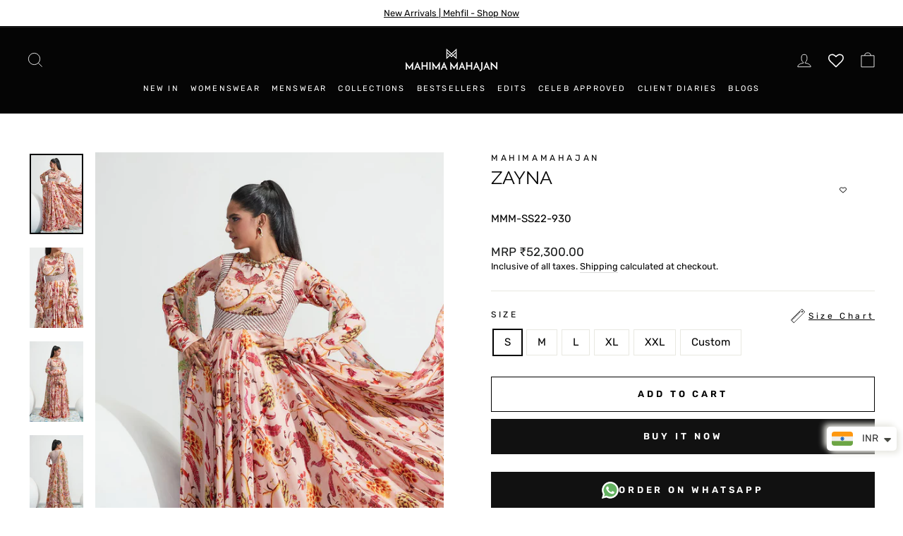

--- FILE ---
content_type: text/html; charset=utf-8
request_url: https://www.mahimamahajan.in/products/nude-embroidered-anarkali-set-mmm-ss22-930-zayna
body_size: 49862
content:
<!doctype html>
<html class="no-js" lang="en" dir="ltr">
<head>
  <!-- Google Tag Manager -->
<script>(function(w,d,s,l,i){w[l]=w[l]||[];w[l].push({'gtm.start':
new Date().getTime(),event:'gtm.js'});var f=d.getElementsByTagName(s)[0],
j=d.createElement(s),dl=l!='dataLayer'?'&l='+l:'';j.async=true;j.src=
'https://www.googletagmanager.com/gtm.js?id='+i+dl;f.parentNode.insertBefore(j,f);
})(window,document,'script','dataLayer','GTM-N7C29SMJ');</script>
<!-- End Google Tag Manager -->
  <!-- Google Tag Manager -->
<script>(function(w,d,s,l,i){w[l]=w[l]||[];w[l].push({'gtm.start':
new Date().getTime(),event:'gtm.js'});var f=d.getElementsByTagName(s)[0],
j=d.createElement(s),dl=l!='dataLayer'?'&l='+l:'';j.async=true;j.src=
'https://www.googletagmanager.com/gtm.js?id='+i+dl;f.parentNode.insertBefore(j,f);
})(window,document,'script','dataLayer','GTM-TZ7DSTS');</script>
<!-- End Google Tag Manager -->
 

<script>
window.KiwiSizing = window.KiwiSizing === undefined ? {} : window.KiwiSizing;
KiwiSizing.shop = "mahimamahajan.myshopify.com";


KiwiSizing.data = {
  collections: "290272575664,288450347184,310719709360,306303402160,312844878000,330804330672,309510144176,300812927152,292318052528,306382831792,288837632176,288324321456",
  tags: "15flat15,30-03,All,all24,bagh_womens,Brides Mother,Collection_Bagh,dispatch6weeks,Flat15,mmextra5,Others Shipping,RM25,Shipping-6k,Tag,Women-10k-Shipping,Womenswear",
  product: "7149394264240",
  vendor: "Mahimamahajan",
  type: "Anarkali Set",
  title: "Zayna",
  images: ["\/\/www.mahimamahajan.in\/cdn\/shop\/products\/270.jpg?v=1751525574","\/\/www.mahimamahajan.in\/cdn\/shop\/products\/273.jpg?v=1751525574","\/\/www.mahimamahajan.in\/cdn\/shop\/products\/274.jpg?v=1751525574","\/\/www.mahimamahajan.in\/cdn\/shop\/products\/266.jpg?v=1751525574","\/\/www.mahimamahajan.in\/cdn\/shop\/products\/268.jpg?v=1751525574","\/\/www.mahimamahajan.in\/cdn\/shop\/products\/269.jpg?v=1751525574","\/\/www.mahimamahajan.in\/cdn\/shop\/products\/272.jpg?v=1751525574","\/\/www.mahimamahajan.in\/cdn\/shop\/products\/265.jpg?v=1751525574","\/\/www.mahimamahajan.in\/cdn\/shop\/products\/275.jpg?v=1751525574"],
  options: [{"name":"Size","position":1,"values":["S","M","L","XL","XXL","Custom"]}],
  variants: [{"id":41994405806256,"title":"S","option1":"S","option2":null,"option3":null,"sku":"MMM-SS22-930","requires_shipping":true,"taxable":false,"featured_image":null,"available":true,"name":"Zayna - S","public_title":"S","options":["S"],"price":5230000,"weight":0,"compare_at_price":null,"inventory_management":null,"barcode":null,"requires_selling_plan":false,"selling_plan_allocations":[]},{"id":41994405839024,"title":"M","option1":"M","option2":null,"option3":null,"sku":"MMM-SS22-930","requires_shipping":true,"taxable":false,"featured_image":null,"available":true,"name":"Zayna - M","public_title":"M","options":["M"],"price":5230000,"weight":0,"compare_at_price":null,"inventory_management":null,"barcode":null,"requires_selling_plan":false,"selling_plan_allocations":[]},{"id":41994405871792,"title":"L","option1":"L","option2":null,"option3":null,"sku":"MMM-SS22-930","requires_shipping":true,"taxable":false,"featured_image":null,"available":true,"name":"Zayna - L","public_title":"L","options":["L"],"price":5230000,"weight":0,"compare_at_price":null,"inventory_management":null,"barcode":null,"requires_selling_plan":false,"selling_plan_allocations":[]},{"id":41994405904560,"title":"XL","option1":"XL","option2":null,"option3":null,"sku":"MMM-SS22-930","requires_shipping":true,"taxable":false,"featured_image":null,"available":true,"name":"Zayna - XL","public_title":"XL","options":["XL"],"price":5230000,"weight":0,"compare_at_price":null,"inventory_management":null,"barcode":null,"requires_selling_plan":false,"selling_plan_allocations":[]},{"id":41994405937328,"title":"XXL","option1":"XXL","option2":null,"option3":null,"sku":"MMM-SS22-930","requires_shipping":true,"taxable":false,"featured_image":null,"available":true,"name":"Zayna - XXL","public_title":"XXL","options":["XXL"],"price":5230000,"weight":0,"compare_at_price":null,"inventory_management":null,"barcode":null,"requires_selling_plan":false,"selling_plan_allocations":[]},{"id":43216785244336,"title":"Custom","option1":"Custom","option2":null,"option3":null,"sku":null,"requires_shipping":true,"taxable":false,"featured_image":null,"available":true,"name":"Zayna - Custom","public_title":"Custom","options":["Custom"],"price":5230000,"weight":0,"compare_at_price":null,"inventory_management":null,"barcode":null,"requires_selling_plan":false,"selling_plan_allocations":[]}],
};

</script>
  <meta charset="utf-8">
  <meta http-equiv="X-UA-Compatible" content="IE=edge,chrome=1">
  <meta name="viewport" content="width=device-width,initial-scale=1">
  <meta name="theme-color" content="#111111">
  <link rel="canonical" href="https://www.mahimamahajan.in/products/nude-embroidered-anarkali-set-mmm-ss22-930-zayna">
  <link rel="preconnect" href="https://cdn.shopify.com">
  <link rel="preconnect" href="https://fonts.shopifycdn.com">
  <link rel="dns-prefetch" href="https://productreviews.shopifycdn.com">
  <link rel="dns-prefetch" href="https://ajax.googleapis.com">
  <link rel="dns-prefetch" href="https://maps.googleapis.com">
  <link rel="dns-prefetch" href="https://maps.gstatic.com">
  <meta name="google-site-verification" content="nz2IK-7GoUB3-Y7-CPauWGEANCFEFkHhMPYz_HWYrqg" />
<meta name="google-site-verification" content="4HGcgGNHmZ8_Ytb4rJ28c4Soq4B1yBU-itG_MzUrLec" /><link rel="shortcut icon" href="//www.mahimamahajan.in/cdn/shop/files/FAVI_32x32.png?v=1659080677" type="image/png" /><title>Zayna
&ndash; Mahima Mahajan
</title>
<meta name="description" content="nude satin organza embroidered anarkali and organza embroidered dupatta with tassel detaling set Fabric: satin organza, organza and shantoon Color: nude Delivery Time: 6 week Wash Care: Dry clean"><meta property="og:site_name" content="Mahima Mahajan">
  <meta property="og:url" content="https://www.mahimamahajan.in/products/nude-embroidered-anarkali-set-mmm-ss22-930-zayna">
  <meta property="og:title" content="Zayna">
  <meta property="og:type" content="product">
  <meta property="og:description" content="nude satin organza embroidered anarkali and organza embroidered dupatta with tassel detaling set Fabric: satin organza, organza and shantoon Color: nude Delivery Time: 6 week Wash Care: Dry clean"><meta property="og:image" content="http://www.mahimamahajan.in/cdn/shop/products/270.jpg?v=1751525574">
    <meta property="og:image:secure_url" content="https://www.mahimamahajan.in/cdn/shop/products/270.jpg?v=1751525574">
    <meta property="og:image:width" content="1200">
    <meta property="og:image:height" content="1800"><meta name="twitter:site" content="@">
  <meta name="twitter:card" content="summary_large_image">
  <meta name="twitter:title" content="Zayna">
  <meta name="twitter:description" content="nude satin organza embroidered anarkali and organza embroidered dupatta with tassel detaling set Fabric: satin organza, organza and shantoon Color: nude Delivery Time: 6 week Wash Care: Dry clean">
<style data-shopify>@font-face {
  font-family: Raleway;
  font-weight: 400;
  font-style: normal;
  font-display: swap;
  src: url("//www.mahimamahajan.in/cdn/fonts/raleway/raleway_n4.2c76ddd103ff0f30b1230f13e160330ff8b2c68a.woff2") format("woff2"),
       url("//www.mahimamahajan.in/cdn/fonts/raleway/raleway_n4.c057757dddc39994ad5d9c9f58e7c2c2a72359a9.woff") format("woff");
}

  @font-face {
  font-family: Rubik;
  font-weight: 400;
  font-style: normal;
  font-display: swap;
  src: url("//www.mahimamahajan.in/cdn/fonts/rubik/rubik_n4.c2fb67c90aa34ecf8da34fc1da937ee9c0c27942.woff2") format("woff2"),
       url("//www.mahimamahajan.in/cdn/fonts/rubik/rubik_n4.d229bd4a6a25ec476a0829a74bf3657a5fd9aa36.woff") format("woff");
}


  @font-face {
  font-family: Rubik;
  font-weight: 600;
  font-style: normal;
  font-display: swap;
  src: url("//www.mahimamahajan.in/cdn/fonts/rubik/rubik_n6.67aea03a872140ecba69ec8f230a6b23b75ea115.woff2") format("woff2"),
       url("//www.mahimamahajan.in/cdn/fonts/rubik/rubik_n6.68bdcdd14ff1017f6af9d9be50d3740fc083b3fd.woff") format("woff");
}

  @font-face {
  font-family: Rubik;
  font-weight: 400;
  font-style: italic;
  font-display: swap;
  src: url("//www.mahimamahajan.in/cdn/fonts/rubik/rubik_i4.528fdfa8adf0c2cb49c0f6d132dcaffa910849d6.woff2") format("woff2"),
       url("//www.mahimamahajan.in/cdn/fonts/rubik/rubik_i4.937396c2106c0db7a4072bbcd373d4e3d0ab306b.woff") format("woff");
}

  @font-face {
  font-family: Rubik;
  font-weight: 600;
  font-style: italic;
  font-display: swap;
  src: url("//www.mahimamahajan.in/cdn/fonts/rubik/rubik_i6.5023766262fd45dbd0fd5eaa5993b459c760c142.woff2") format("woff2"),
       url("//www.mahimamahajan.in/cdn/fonts/rubik/rubik_i6.d8047660bfa53ce9fbb8f4dbd284414c9080892d.woff") format("woff");
}

</style><link href="//www.mahimamahajan.in/cdn/shop/t/31/assets/theme.css?v=43926661426033424021759494777" rel="stylesheet" type="text/css" media="all" />
<style data-shopify>:root {
    --typeHeaderPrimary: Raleway;
    --typeHeaderFallback: sans-serif;
    --typeHeaderSize: 30px;
    --typeHeaderWeight: 400;
    --typeHeaderLineHeight: 1;
    --typeHeaderSpacing: 0.0em;

    --typeBasePrimary:Rubik;
    --typeBaseFallback:sans-serif;
    --typeBaseSize: 15px;
    --typeBaseWeight: 400;
    --typeBaseSpacing: 0.0em;
    --typeBaseLineHeight: 1.4;

    --typeCollectionTitle: 20px;

    --iconWeight: 2px;
    --iconLinecaps: miter;

    
      --buttonRadius: 0px;
    

    --colorGridOverlayOpacity: 0.1;
  }

  .placeholder-content {
    background-image: linear-gradient(100deg, #ffffff 40%, #f7f7f7 63%, #ffffff 79%);
  }</style><script>
    document.documentElement.className = document.documentElement.className.replace('no-js', 'js');

    window.theme = window.theme || {};
    theme.routes = {
      home: "/",
      cart: "/cart.js",
      cartPage: "/cart",
      cartAdd: "/cart/add.js",
      cartChange: "/cart/change.js",
      search: "/search"
    };
    theme.strings = {
      soldOut: "Sold Out",
      unavailable: "Unavailable",
      inStockLabel: "In stock, ready to ship",
      stockLabel: "Low stock - [count] items left",
      willNotShipUntil: "Ready to ship [date]",
      willBeInStockAfter: "Back in stock [date]",
      waitingForStock: "Inventory on the way",
      savePrice: "Save [saved_amount]",
      cartEmpty: "Your cart is currently empty.",
      cartTermsConfirmation: "You must agree with the terms and conditions of sales to check out",
      searchCollections: "Collections:",
      searchPages: "Pages:",
      searchArticles: "Articles:"
    };
    theme.settings = {
      dynamicVariantsEnable: true,
      cartType: "drawer",
      isCustomerTemplate: false,
      moneyFormat: "\u003cspan class=\"money\"\u003eMRP ₹{{amount}}\u003c\/span\u003e",
      saveType: "percent",
      productImageSize: "portrait",
      productImageCover: true,
      predictiveSearch: true,
      predictiveSearchType: "product,article,page,collection",
      quickView: true,
      themeName: 'Impulse',
      themeVersion: "6.0.1"
    };
  </script>

  <script>window.performance && window.performance.mark && window.performance.mark('shopify.content_for_header.start');</script><meta name="google-site-verification" content="CgeBSg8QAqfGQNBFSn3KMBb3FVHMrgRVPSAsd6FT4wM">
<meta name="google-site-verification" content="lplU_IDnpLVCIIlGAo5G8_Na9YIpQohI7-o2OP1cyIc">
<meta id="shopify-digital-wallet" name="shopify-digital-wallet" content="/26529595501/digital_wallets/dialog">
<link rel="alternate" type="application/json+oembed" href="https://www.mahimamahajan.in/products/nude-embroidered-anarkali-set-mmm-ss22-930-zayna.oembed">
<script async="async" src="/checkouts/internal/preloads.js?locale=en-IN"></script>
<script id="shopify-features" type="application/json">{"accessToken":"d94098197c5c49d716bea08c8dad0503","betas":["rich-media-storefront-analytics"],"domain":"www.mahimamahajan.in","predictiveSearch":true,"shopId":26529595501,"locale":"en"}</script>
<script>var Shopify = Shopify || {};
Shopify.shop = "mahimamahajan.myshopify.com";
Shopify.locale = "en";
Shopify.currency = {"active":"INR","rate":"1.0"};
Shopify.country = "IN";
Shopify.theme = {"name":"Copy of SEO-Changes X Growify","id":143867936944,"schema_name":"Impulse","schema_version":"6.0.1","theme_store_id":857,"role":"main"};
Shopify.theme.handle = "null";
Shopify.theme.style = {"id":null,"handle":null};
Shopify.cdnHost = "www.mahimamahajan.in/cdn";
Shopify.routes = Shopify.routes || {};
Shopify.routes.root = "/";</script>
<script type="module">!function(o){(o.Shopify=o.Shopify||{}).modules=!0}(window);</script>
<script>!function(o){function n(){var o=[];function n(){o.push(Array.prototype.slice.apply(arguments))}return n.q=o,n}var t=o.Shopify=o.Shopify||{};t.loadFeatures=n(),t.autoloadFeatures=n()}(window);</script>
<script id="shop-js-analytics" type="application/json">{"pageType":"product"}</script>
<script defer="defer" async type="module" src="//www.mahimamahajan.in/cdn/shopifycloud/shop-js/modules/v2/client.init-shop-cart-sync_BT-GjEfc.en.esm.js"></script>
<script defer="defer" async type="module" src="//www.mahimamahajan.in/cdn/shopifycloud/shop-js/modules/v2/chunk.common_D58fp_Oc.esm.js"></script>
<script defer="defer" async type="module" src="//www.mahimamahajan.in/cdn/shopifycloud/shop-js/modules/v2/chunk.modal_xMitdFEc.esm.js"></script>
<script type="module">
  await import("//www.mahimamahajan.in/cdn/shopifycloud/shop-js/modules/v2/client.init-shop-cart-sync_BT-GjEfc.en.esm.js");
await import("//www.mahimamahajan.in/cdn/shopifycloud/shop-js/modules/v2/chunk.common_D58fp_Oc.esm.js");
await import("//www.mahimamahajan.in/cdn/shopifycloud/shop-js/modules/v2/chunk.modal_xMitdFEc.esm.js");

  window.Shopify.SignInWithShop?.initShopCartSync?.({"fedCMEnabled":true,"windoidEnabled":true});

</script>
<script>(function() {
  var isLoaded = false;
  function asyncLoad() {
    if (isLoaded) return;
    isLoaded = true;
    var urls = ["https:\/\/cdn.shopify.com\/s\/files\/1\/0683\/1371\/0892\/files\/splmn-shopify-prod-August-31.min.js?v=1693985059\u0026shop=mahimamahajan.myshopify.com","https:\/\/app.kiwisizing.com\/web\/js\/dist\/kiwiSizing\/plugin\/SizingPlugin.prod.js?v=330\u0026shop=mahimamahajan.myshopify.com","https:\/\/cdn.hextom.com\/js\/eventpromotionbar.js?shop=mahimamahajan.myshopify.com"];
    for (var i = 0; i < urls.length; i++) {
      var s = document.createElement('script');
      s.type = 'text/javascript';
      s.async = true;
      s.src = urls[i];
      var x = document.getElementsByTagName('script')[0];
      x.parentNode.insertBefore(s, x);
    }
  };
  if(window.attachEvent) {
    window.attachEvent('onload', asyncLoad);
  } else {
    window.addEventListener('load', asyncLoad, false);
  }
})();</script>
<script id="__st">var __st={"a":26529595501,"offset":19800,"reqid":"a1b0fce1-0ec0-4d67-9a8d-329fe507f839-1769144311","pageurl":"www.mahimamahajan.in\/products\/nude-embroidered-anarkali-set-mmm-ss22-930-zayna","u":"e01d9d4eb575","p":"product","rtyp":"product","rid":7149394264240};</script>
<script>window.ShopifyPaypalV4VisibilityTracking = true;</script>
<script id="captcha-bootstrap">!function(){'use strict';const t='contact',e='account',n='new_comment',o=[[t,t],['blogs',n],['comments',n],[t,'customer']],c=[[e,'customer_login'],[e,'guest_login'],[e,'recover_customer_password'],[e,'create_customer']],r=t=>t.map((([t,e])=>`form[action*='/${t}']:not([data-nocaptcha='true']) input[name='form_type'][value='${e}']`)).join(','),a=t=>()=>t?[...document.querySelectorAll(t)].map((t=>t.form)):[];function s(){const t=[...o],e=r(t);return a(e)}const i='password',u='form_key',d=['recaptcha-v3-token','g-recaptcha-response','h-captcha-response',i],f=()=>{try{return window.sessionStorage}catch{return}},m='__shopify_v',_=t=>t.elements[u];function p(t,e,n=!1){try{const o=window.sessionStorage,c=JSON.parse(o.getItem(e)),{data:r}=function(t){const{data:e,action:n}=t;return t[m]||n?{data:e,action:n}:{data:t,action:n}}(c);for(const[e,n]of Object.entries(r))t.elements[e]&&(t.elements[e].value=n);n&&o.removeItem(e)}catch(o){console.error('form repopulation failed',{error:o})}}const l='form_type',E='cptcha';function T(t){t.dataset[E]=!0}const w=window,h=w.document,L='Shopify',v='ce_forms',y='captcha';let A=!1;((t,e)=>{const n=(g='f06e6c50-85a8-45c8-87d0-21a2b65856fe',I='https://cdn.shopify.com/shopifycloud/storefront-forms-hcaptcha/ce_storefront_forms_captcha_hcaptcha.v1.5.2.iife.js',D={infoText:'Protected by hCaptcha',privacyText:'Privacy',termsText:'Terms'},(t,e,n)=>{const o=w[L][v],c=o.bindForm;if(c)return c(t,g,e,D).then(n);var r;o.q.push([[t,g,e,D],n]),r=I,A||(h.body.append(Object.assign(h.createElement('script'),{id:'captcha-provider',async:!0,src:r})),A=!0)});var g,I,D;w[L]=w[L]||{},w[L][v]=w[L][v]||{},w[L][v].q=[],w[L][y]=w[L][y]||{},w[L][y].protect=function(t,e){n(t,void 0,e),T(t)},Object.freeze(w[L][y]),function(t,e,n,w,h,L){const[v,y,A,g]=function(t,e,n){const i=e?o:[],u=t?c:[],d=[...i,...u],f=r(d),m=r(i),_=r(d.filter((([t,e])=>n.includes(e))));return[a(f),a(m),a(_),s()]}(w,h,L),I=t=>{const e=t.target;return e instanceof HTMLFormElement?e:e&&e.form},D=t=>v().includes(t);t.addEventListener('submit',(t=>{const e=I(t);if(!e)return;const n=D(e)&&!e.dataset.hcaptchaBound&&!e.dataset.recaptchaBound,o=_(e),c=g().includes(e)&&(!o||!o.value);(n||c)&&t.preventDefault(),c&&!n&&(function(t){try{if(!f())return;!function(t){const e=f();if(!e)return;const n=_(t);if(!n)return;const o=n.value;o&&e.removeItem(o)}(t);const e=Array.from(Array(32),(()=>Math.random().toString(36)[2])).join('');!function(t,e){_(t)||t.append(Object.assign(document.createElement('input'),{type:'hidden',name:u})),t.elements[u].value=e}(t,e),function(t,e){const n=f();if(!n)return;const o=[...t.querySelectorAll(`input[type='${i}']`)].map((({name:t})=>t)),c=[...d,...o],r={};for(const[a,s]of new FormData(t).entries())c.includes(a)||(r[a]=s);n.setItem(e,JSON.stringify({[m]:1,action:t.action,data:r}))}(t,e)}catch(e){console.error('failed to persist form',e)}}(e),e.submit())}));const S=(t,e)=>{t&&!t.dataset[E]&&(n(t,e.some((e=>e===t))),T(t))};for(const o of['focusin','change'])t.addEventListener(o,(t=>{const e=I(t);D(e)&&S(e,y())}));const B=e.get('form_key'),M=e.get(l),P=B&&M;t.addEventListener('DOMContentLoaded',(()=>{const t=y();if(P)for(const e of t)e.elements[l].value===M&&p(e,B);[...new Set([...A(),...v().filter((t=>'true'===t.dataset.shopifyCaptcha))])].forEach((e=>S(e,t)))}))}(h,new URLSearchParams(w.location.search),n,t,e,['guest_login'])})(!0,!0)}();</script>
<script integrity="sha256-4kQ18oKyAcykRKYeNunJcIwy7WH5gtpwJnB7kiuLZ1E=" data-source-attribution="shopify.loadfeatures" defer="defer" src="//www.mahimamahajan.in/cdn/shopifycloud/storefront/assets/storefront/load_feature-a0a9edcb.js" crossorigin="anonymous"></script>
<script data-source-attribution="shopify.dynamic_checkout.dynamic.init">var Shopify=Shopify||{};Shopify.PaymentButton=Shopify.PaymentButton||{isStorefrontPortableWallets:!0,init:function(){window.Shopify.PaymentButton.init=function(){};var t=document.createElement("script");t.src="https://www.mahimamahajan.in/cdn/shopifycloud/portable-wallets/latest/portable-wallets.en.js",t.type="module",document.head.appendChild(t)}};
</script>
<script data-source-attribution="shopify.dynamic_checkout.buyer_consent">
  function portableWalletsHideBuyerConsent(e){var t=document.getElementById("shopify-buyer-consent"),n=document.getElementById("shopify-subscription-policy-button");t&&n&&(t.classList.add("hidden"),t.setAttribute("aria-hidden","true"),n.removeEventListener("click",e))}function portableWalletsShowBuyerConsent(e){var t=document.getElementById("shopify-buyer-consent"),n=document.getElementById("shopify-subscription-policy-button");t&&n&&(t.classList.remove("hidden"),t.removeAttribute("aria-hidden"),n.addEventListener("click",e))}window.Shopify?.PaymentButton&&(window.Shopify.PaymentButton.hideBuyerConsent=portableWalletsHideBuyerConsent,window.Shopify.PaymentButton.showBuyerConsent=portableWalletsShowBuyerConsent);
</script>
<script>
  function portableWalletsCleanup(e){e&&e.src&&console.error("Failed to load portable wallets script "+e.src);var t=document.querySelectorAll("shopify-accelerated-checkout .shopify-payment-button__skeleton, shopify-accelerated-checkout-cart .wallet-cart-button__skeleton"),e=document.getElementById("shopify-buyer-consent");for(let e=0;e<t.length;e++)t[e].remove();e&&e.remove()}function portableWalletsNotLoadedAsModule(e){e instanceof ErrorEvent&&"string"==typeof e.message&&e.message.includes("import.meta")&&"string"==typeof e.filename&&e.filename.includes("portable-wallets")&&(window.removeEventListener("error",portableWalletsNotLoadedAsModule),window.Shopify.PaymentButton.failedToLoad=e,"loading"===document.readyState?document.addEventListener("DOMContentLoaded",window.Shopify.PaymentButton.init):window.Shopify.PaymentButton.init())}window.addEventListener("error",portableWalletsNotLoadedAsModule);
</script>

<script type="module" src="https://www.mahimamahajan.in/cdn/shopifycloud/portable-wallets/latest/portable-wallets.en.js" onError="portableWalletsCleanup(this)" crossorigin="anonymous"></script>
<script nomodule>
  document.addEventListener("DOMContentLoaded", portableWalletsCleanup);
</script>

<link id="shopify-accelerated-checkout-styles" rel="stylesheet" media="screen" href="https://www.mahimamahajan.in/cdn/shopifycloud/portable-wallets/latest/accelerated-checkout-backwards-compat.css" crossorigin="anonymous">
<style id="shopify-accelerated-checkout-cart">
        #shopify-buyer-consent {
  margin-top: 1em;
  display: inline-block;
  width: 100%;
}

#shopify-buyer-consent.hidden {
  display: none;
}

#shopify-subscription-policy-button {
  background: none;
  border: none;
  padding: 0;
  text-decoration: underline;
  font-size: inherit;
  cursor: pointer;
}

#shopify-subscription-policy-button::before {
  box-shadow: none;
}

      </style>

<script>window.performance && window.performance.mark && window.performance.mark('shopify.content_for_header.end');</script>

  <script src="//www.mahimamahajan.in/cdn/shop/t/31/assets/vendor-scripts-v11.js"></script><script src="//www.mahimamahajan.in/cdn/shop/t/31/assets/theme.js?v=37264446356330038561759494121" defer="defer"></script>

 <!-- roartheme: Terms and Conditions Checkbox app -->
  <!-- Schema for home page -->
  
<!-- BEGIN app block: shopify://apps/quinn-shoppable-videos/blocks/app-embed/150d2781-732b-4020-a9fb-1368e974e6bb -->






<!-- BEGIN app snippet: init -->
















<script data-app="quinn">
  window.Quinn = {};
  Quinn.ab_test_enabled = false;
  Quinn.ab_test_id = "test01";
  Quinn.ab_enabled_for_widgets = ["floating","cards","story"];
  Quinn.ab_enabled_on_pages = [];
  Quinn.ab_control_group_percentage = "50";
  Quinn.embed_settings = {"quinn_atc_button_text":"Add to cart","quinn_out_of_stock_text":"Out of stock","quinn_view_product_text":"More Info","quinn_description_open_text":"Show now","quinn_description_heading_text":"Description","quinn_description_read_more":"Read more","quinn_description_read_less":"Read less","quinn_product_section_heading":"Selected Product","quinn_variant_selector_prefix":"Select","quinn_atc_button_loading":"Loading","quinn_atc_complete_toast":"Product added to cart","custom_swatch_code":"\u003cscript\u003e\u003c\/script\u003e","quinn_enable_vendor_playlist":false};
  Quinn.is_deferred_mode_enabled = null;
  Quinn.is_manual_load_enabled = null;
  Quinn.queuedScripts = [];
</script>









<script
  data-app="quinn"
>
  Quinn.shop_domain = "mahimamahajan.myshopify.com";
  Quinn.metaPrefix= "PRODUCT_7149394264240_";
  Quinn.page_key = "7149394264240";
  Quinn.page_type = "product";
  Quinn.page_handle = "nude-embroidered-anarkali-set-mmm-ss22-930-zayna";
  Quinn.currency_symbol = "Rs." || "₹",
  Quinn.design_mode = false;
  Quinn.facebook_pixel_tracking = null;
  Quinn.settings = {"story":{"visibility":"both","hero_text_color":"#FFFFFF","hero_text":"WATCH \u0026 BUY!","hero_title":"Bestsellers","show_hero_story":true,"is_sticky":false,"website_header_identifier":"#shopify-section-header","top_offset_on_collection_mobile":"0","top_offset_on_collection_desktop":"0","top_offset_on_product_mobile":"0","top_offset_on_product_desktop":"0","top_offset_on_home_mobile":"0","top_offset_on_home_desktop":"0"},"cards":{"visibility":"both","show_first_product_price":false,"use_variant_price":false,"enable_card_carousel_loop":false,"cards_to_show_in_loop":4,"enable_hover_effect":false,"reviewsPlaceholder":"New Arrival","cards_heading":""},"recommendations":{"relatedBadgeText":"For you","viewedBadgeText":"Previously viewed","incartBadgeText":"In you cart","orderedBadgeText":"Previously bought","bestSellingBadgeText":"","patcBadgeText":"","headingText":"For you","headingFontFamily":"inherit","headingFontWeight":"500","headingFontSize":"24px","heading_font_color":"#00584b","rel_prod_text_color":"#ffaa22","productTitleFontFamily":"inherit","viewed_prod_text_color":"#ffe6b3","prev_viewed_prod_text_color":"#ffe6b3","incart_prod_text_color":"#cfbdfe","ordered_prod_text_color":"#c6f7d5","arrow_bg":"#00584b","arrow_color":"#ffffff"},"imaxvideo":{"visibility":"both"},"overlay":{"close_overlay_back_button":true,"change_image_on_variant_change":false,"cart_selector":"#CartDrawer","swatch_selector_keys":"color","selector_types":"{\"Size\":\"size\",\"Color\":\"shade\",\"Shade\":\"shade\",\"Flavour\":\"dropdown\"}","hide_elements":"","swipe_direction":"vertical","card_swipe_direction":"vertical","prevent_header_update":false,"move_to_next_story":false,"uniform_group_overlay_ux":false,"is_muted":true,"overlay_z_index":"99999","should_open_image_overlay":false,"redirect_url":"","redirect_product_click":false,"show_media_title_in_group_overlay":false,"use_swatch_images":false,"sort_variant_by_quantity":false,"show_overlay_title_for_all_widgets":false,"disable_overlay_atc_tracking":false,"show_navigation_arrows":false,"swatch_option_ignore":"","swatch_priority_order":"","overlay_outofstock_text":"","carousel_mobile_spacing":20,"carousel_desktop_spacing":30,"disable_overlay_minimiser":true,"move_to_next_video":false,"tap_to_switch_story":false},"floating":{"disable_widget":false,"floating_type":"circle","floating_side":"right","mobile_floating_right":"20","mobile_floating_bottom":80,"desktop_floating_right":"20","desktop_floating_bottom":80,"floating_zindex":"9999","show_circle_close_btn":true,"hide_on_rectangle_close":false,"show_after_scroll":false,"scroll_distance":"100","bubble_mode":false},"floating_tray":{"enable_widget":false,"mobile_floating_bottom":"100","desktop_floating_bottom":"100","slider_text":"REVIEWS"},"general":{"cart_provider":"impulse_old","should_loop_overlay":true,"review_provider":"none","currency_symbol":"Rs.","show_decimal_price":false,"store_offers":"[]","show_branding":false,"branding_text_color":"#6D7278","show_overlay_branding":true,"overlay_branding_text_color":"#6D7278","show_video_watermark":true,"video_watermark_text_color":"#6D7278","checkout_video_tagging":false,"is_market_enabled":false,"default_market_country_code":"","gaid":"","fbid":"","shopflowid":"","storeLogoUrl":"","vlpFontScript":"","storeCDNPrefix":"","enable_quinn_cdn":true,"revenue_currency":"","disable_ga_events":true,"disable_fb_events":true,"network_interceptor":false,"tracking_injection":true,"disable_vibrations":false,"enable_translation":false,"loop_overlay":false,"cart_tagging":true},"customiser":{"card_cutoff_price":true,"review_provider":"none","video_cutoff_price_visibility":true,"primaryBtn_title":"Shop now","tertiaryBtn_title":"More info","tertiaryBtn_visibility":true,"secondaryBtn_title":"Add to cart"},"checkout":{"ab_enabled":false,"ab_test_id":"test01"},"clp":{"button_position":"top_right","z_index":"9999","vertical_offset":"10","horizontal_offset":"10","button_text":"Quick view"},"analytics":{"disable_atc_analytics_view":false,"disable_order_analytics_view":false,"disable_cta_analytics_view":true},"enable_interceptor":false,"cart_tracking":false,"ab_testing":false,"ab_testing_id":"test01","show_ab_testing_analytics":false,"ab_control_group_percentage":"50","calc_net_speed":false,"enable_gif":false,"subscription":{"plan_name":"ENTERPRISE"},"forced_disabled":false,"setupCompleted":true,"events":["quinn_events_product_view","quinn_events_overlay_open","quinn_events_overlay_close","quinn_events_system_action","quinn_events_custom_action","quinn_events_overlay_media_interaction","quinn_events_overlay_swipe","quinn_events_page_view","quinn_events_page_scroll","quinn_events_widget_impression","quinn_events_cta_clicked"],"ab_enabled_on_pages":[],"ab_enabled_for_widgets":[],"onboarding":{"signupCompleted":true,"subscribed":true},"pallet":{"--quinn-card-title-color":"#000000","--quinn-card-regular-price-color":"#000000","--quinn-card-cut-off-price-color":"#000000","--quinn-card-background-color":"#fff","--quinn-primary-color":"#0c0c0c","--quinn-primary-text-color":"#fff","--quinn-primary-border-color":"#0c0c0c","--quinn-tertiary-color":"#ffffff","--quinn-tertiary-text-color":"#000000","--quinn-tertiary-border-color":"#000","--quinn-secondary-color":"#000000","--quinn-secondary-text-color":"#ffffff","--quinn-secondary-border-color":"#020202"}};
  Quinn.version = "quinn-live-1-475";
  Quinn.pallet = {"--quinn-card-title-color":"#000000","--quinn-card-regular-price-color":"#000000","--quinn-card-cut-off-price-color":"#000000","--quinn-card-background-color":"#fff","--quinn-primary-color":"#0c0c0c","--quinn-primary-text-color":"#fff","--quinn-primary-border-color":"#0c0c0c","--quinn-tertiary-color":"#ffffff","--quinn-tertiary-text-color":"#000000","--quinn-tertiary-border-color":"#000","--quinn-secondary-color":"#000000","--quinn-secondary-text-color":"#ffffff","--quinn-secondary-border-color":"#020202"};
  Quinn.functions = {};
    Quinn.utils = {};
    Quinn.app_id = "5905719";
  Quinn.page_widgets = [];
    Quinn.timestamp = Date.now();
    Quinn.Events = {};
    Quinn.CUSTOM_QUINN_EVENTS = {};
    Quinn.appType  = 'shopify';
    Quinn.sft = "883e39f7536253a4dda5182602549f96";
  Quinn.cdn = "@@www.mahimamahajan.in@cdn@shop@files@quinn-live.bundle.js?v=9483";
  Quinn.view_threshold_miliseconds = 5000;
  console.log("%cShoppable videos powered by quinn.live", "font-size: 1.2em; font-weight: bolder; text-shadow: #000 1px 1px; background-color: #0388fc; padding: 10px 10%; color: #fff; text-align: center;")
    console.log(`%cversion: ${
      Quinn.version
    }`, "font-size: 1em; font-weight: bolder;")
    localStorage.setItem("_quinn-shop-domain", Quinn.shop_domain);
    Quinn.themeSettings = {"color_body_bg":"#ffffff","color_body_text":"#000000","color_price":"#1c1d1d","color_savings_text":"#C20000","color_borders":"#e8e8e1","color_button":"#111111","color_button_text":"#ffffff","color_sale_tag":"#1c1d1d","color_sale_tag_text":"#ffffff","color_cart_dot":"#ff4f33","color_small_image_bg":"#ffffff","color_large_image_bg":"#0f0f0f","color_header":"#050505","color_header_text":"#ffffff","color_announcement":"#ffffff","color_announcement_text":"#050505","color_footer":"#050505","color_footer_text":"#ffffff","color_drawer_background":"#ffffff","color_drawer_text":"#000000","color_drawer_border":"#e8e8e1","color_drawer_button":"#111111","color_drawer_button_text":"#ffffff","color_modal_overlays":"#e6e6e6","color_image_text":"#ffffff","color_image_overlay":"#000000","color_image_overlay_opacity":10,"color_image_overlay_text_shadow":20,"type_header_font_family":{"error":"json not allowed for this object"},"type_header_spacing":"0","type_header_base_size":30,"type_header_line_height":1,"type_header_capitalize":true,"type_headers_align_text":true,"type_base_font_family":{"error":"json not allowed for this object"},"type_base_spacing":"0","type_base_size":15,"type_base_line_height":1.4,"type_body_align_text":true,"type_navigation_style":"body","type_navigation_size":12,"type_navigation_capitalize":true,"type_product_style":"body","type_product_capitalize":true,"type_collection_font":"body","type_collection_size":20,"button_style":"square","icon_weight":"2px","icon_linecaps":"miter","product_save_amount":true,"product_save_type":"percent","vendor_enable":true,"quick_shop_enable":true,"quick_shop_text":"Quick view","product_grid_image_size":"portrait","product_grid_image_fill":true,"product_hover_image":true,"enable_swatches":false,"swatch_style":"round","enable_product_reviews":false,"collection_grid_style":"overlaid","collection_grid_shape":"portrait","collection_grid_image":"product","collection_grid_text_align":"bottom-center","collection_grid_tint":"#000000","collection_grid_opacity":10,"collection_grid_gutter":true,"home-featured-products":"accessories-1","cart_type":"drawer","cart_icon":"bag-minimal","cart_additional_buttons":true,"cart_notes_enable":true,"cart_terms_conditions_enable":true,"social_facebook_link":"https:\/\/www.facebook.com\/mahimamahajanofficial","social_twitter_link":"","social_pinterest_link":"","social_instagram_link":"https:\/\/www.instagram.com\/mahimamahajanofficial\/?hl=en","social_snapchat_link":"","social_tiktok_link":"","social_tumblr_link":"","social_linkedin_link":"","social_youtube_link":"","social_vimeo_link":"","share_facebook":true,"share_twitter":true,"share_pinterest":true,"favicon":"\/\/www.mahimamahajan.in\/cdn\/shop\/files\/FAVI.png?v=1659080677","search_enable":true,"search_type":"product,article,page,collection","predictive_search_enabled":true,"predictive_search_show_vendor":false,"predictive_search_show_price":false,"predictive_image_size":"square","show_breadcrumbs":false,"show_breadcrumbs_collection_link":false,"text_direction":"ltr","disable_animations":false,"checkout_logo_image":"\/\/www.mahimamahajan.in\/cdn\/shop\/files\/Logo-transparent.png?v=1613172547","checkout_logo_position":"center","checkout_logo_size":"small","checkout_body_background_color":"#ffffff","checkout_input_background_color_mode":"white","checkout_sidebar_background_color":"#e8e8e1","checkout_heading_font":"-apple-system, BlinkMacSystemFont, 'Segoe UI', Roboto, Helvetica, Arial, sans-serif, 'Apple Color Emoji', 'Segoe UI Emoji', 'Segoe UI Symbol'","checkout_body_font":"-apple-system, BlinkMacSystemFont, 'Segoe UI', Roboto, Helvetica, Arial, sans-serif, 'Apple Color Emoji', 'Segoe UI Emoji', 'Segoe UI Symbol'","checkout_accent_color":"#111111","checkout_button_color":"#111111","checkout_error_color":"#ff6d6d","home_featured_products":false,"collection":"accessories-1","breadcrumb":false,"customer_layout":"customer_area"};
</script>

<script data-app="quinn">
  Quinn.cdn = Quinn.cdn.replace(/@/g, '/').split('/').slice(0, -1).join('/') + '/';
  Quinn.isNewApp = true;
</script>


<style>
  :root {
    --quinn_loader_color: #e6e4eb;
  }
</style>
<script data-app="quinn">
  if (!window.quinnExtensionCdnUrl) {
    const quinnOverlayUrl = 'https://cdn.shopify.com/extensions/019bda4b-ad62-7ff6-abfe-327deeeff5da/quinn-live-1-475/assets/quinn-overlay.bundle.js';
    const quinnExtensionUrl = quinnOverlayUrl.split('/');
    quinnExtensionUrl.pop();
    window.quinnExtensionCdnUrl = quinnExtensionUrl.join('/') + '/';
  }
  document.addEventListener('DOMContentLoaded', () => {
    if (Quinn.functions && Quinn.functions.UPDATE_APP_CART) {
      Quinn.functions.UPDATE_APP_CART();
    }
  });
</script>
<script></script>
<script></script>
<script></script>
<style>
  .quinn_product_title {
    font-family: var(--typeHeaderPrimary), var(--typeHeaderFallback) !important;
    text-transform: uppercase;
    letter-spacing: 2px !important;
  }
</style>


<!-- END app snippet -->

<!-- BEGIN app snippet: asset -->




<script
      src="https://cdn.shopify.com/extensions/019bda4b-ad62-7ff6-abfe-327deeeff5da/quinn-live-1-475/assets/quinn-live.bundle.js"
      defer="defer"
      data-app="quinn"
      type="module"
    ></script><!-- END app snippet -->

<!-- BEGIN app snippet: asset -->




<script data-app="quinn">
    Quinn.overlay_url = "https://cdn.shopify.com/extensions/019bda4b-ad62-7ff6-abfe-327deeeff5da/quinn-live-1-475/assets/quinn-overlay.bundle.js";
  </script><!-- END app snippet -->
<!-- BEGIN app snippet: asset -->




<script
      src="https://cdn.shopify.com/extensions/019bda4b-ad62-7ff6-abfe-327deeeff5da/quinn-live-1-475/assets/quinn-vendor.bundle.js"
      defer="defer"
      data-app="quinn"
      type="module"
    ></script><!-- END app snippet -->
<!-- BEGIN app snippet: asset -->




<script
      src="https://cdn.shopify.com/extensions/019bda4b-ad62-7ff6-abfe-327deeeff5da/quinn-live-1-475/assets/OverlayCarouselBody-svelte.js"
      defer="defer"
      data-app="quinn"
      type="module"
    ></script><!-- END app snippet -->
<!-- BEGIN app snippet: asset -->




<script data-app="quinn">
    Quinn.location_url = "https://cdn.shopify.com/extensions/019bda4b-ad62-7ff6-abfe-327deeeff5da/quinn-live-1-475/assets/quinn-location.bundle.js";
  </script><!-- END app snippet -->
<!-- BEGIN app snippet: overlay -->






















<!-- END app snippet -->

<!-- BEGIN app snippet: asset -->




<script data-app="quinn">
    Quinn.chunk_overlay_info_variants_url = "https://cdn.shopify.com/extensions/019bda4b-ad62-7ff6-abfe-327deeeff5da/quinn-live-1-475/assets/OverlayInfoVariants-svelte.js";
  </script><!-- END app snippet -->
<!-- BEGIN app snippet: asset -->




<script data-app="quinn">
    Quinn.chunk_overlay_variants_url = "https://cdn.shopify.com/extensions/019bda4b-ad62-7ff6-abfe-327deeeff5da/quinn-live-1-475/assets/OverlayInfoVariants-svelte.js";
  </script><!-- END app snippet -->
<!-- BEGIN app snippet: asset -->




<script data-app="quinn">
    Quinn.chunk_overlay_video_url = "https://cdn.shopify.com/extensions/019bda4b-ad62-7ff6-abfe-327deeeff5da/quinn-live-1-475/assets/OverlayVideo-svelte.js";
  </script><!-- END app snippet -->
<!-- BEGIN app snippet: asset -->




<script data-app="quinn">
    Quinn.chunk_overlay_volume_btn_url = "https://cdn.shopify.com/extensions/019bda4b-ad62-7ff6-abfe-327deeeff5da/quinn-live-1-475/assets/VolumeButton-svelte.js";
  </script><!-- END app snippet -->
<!-- BEGIN app snippet: asset -->




<script data-app="quinn">
    Quinn.chunk_overlay_info_variants_url = "https://cdn.shopify.com/extensions/019bda4b-ad62-7ff6-abfe-327deeeff5da/quinn-live-1-475/assets/OverlayInfoVariants-svelte.js";
  </script><!-- END app snippet -->
<!-- BEGIN app snippet: asset -->




<script data-app="quinn">
    Quinn.chunk_overlay_cart_btn_url = "https://cdn.shopify.com/extensions/019bda4b-ad62-7ff6-abfe-327deeeff5da/quinn-live-1-475/assets/CartButton-svelte.js";
  </script><!-- END app snippet -->
<!-- BEGIN app snippet: asset -->




<script data-app="quinn">
    Quinn.chunk_overlay_video_group_url = "https://cdn.shopify.com/extensions/019bda4b-ad62-7ff6-abfe-327deeeff5da/quinn-live-1-475/assets/OverlayVideoGroup-svelte.js";
  </script><!-- END app snippet -->
<!-- BEGIN app snippet: asset -->




<script data-app="quinn">
    Quinn.chunk_overlay_info_products_url = "https://cdn.shopify.com/extensions/019bda4b-ad62-7ff6-abfe-327deeeff5da/quinn-live-1-475/assets/OverlayInfoProducts-svelte.js";
  </script><!-- END app snippet -->
<!-- BEGIN app snippet: asset -->




<script data-app="quinn">
    Quinn.chunk_overlay_mobile_products_container_url = "https://cdn.shopify.com/extensions/019bda4b-ad62-7ff6-abfe-327deeeff5da/quinn-live-1-475/assets/OverlayMobileProductsContainer-svelte.js";
  </script><!-- END app snippet -->
<!-- BEGIN app snippet: asset -->




<script data-app="quinn">
    Quinn.chunk_overlay_info_product_images_url = "https://cdn.shopify.com/extensions/019bda4b-ad62-7ff6-abfe-327deeeff5da/quinn-live-1-475/assets/OverlayInfoProductImages-svelte.js";
  </script><!-- END app snippet -->
<!-- BEGIN app snippet: asset -->




<script data-app="quinn">
    Quinn.chunk_overlay_info_product_description_url = "https://cdn.shopify.com/extensions/019bda4b-ad62-7ff6-abfe-327deeeff5da/quinn-live-1-475/assets/OverlayInfoProductDescription-svelte.js";
  </script><!-- END app snippet -->
<!-- BEGIN app snippet: network-intercepter --><script>
  const origFetch = window.fetch;
  window.fetch = async (...args) => {
    let [url, payload] = args;

    if (!url) {
      return origFetch(...args);
    }

    if (url instanceof Request) {
      url = url.url; // Extract the URL string from the Request object
    } else if (url instanceof URL) {
      url = url.toString(); // Convert URL object to string
    }

    if (url.includes('/cart/add')) {
      if (payload && payload.body) {
        const formData = payload.body;

        // Case 1: Handle FormData
        if (formData instanceof FormData) {
          formData.delete('properties[_y]');
        }
        // Case 2: Handle JSON string
        else if (typeof formData === 'string') {
          try {
            const parsedData = JSON.parse(formData);
            if (parsedData.items) {
              parsedData.items.forEach((item) => {
                if (item.properties && item.properties['_y']) {
                  delete item.properties['_y'];
                }
              });
            }
            payload.body = JSON.stringify(parsedData);
          } catch (e) {}
        }
        // Case 3: Handle plain object
        else if (typeof formData === 'object') {
          if (formData.items) {
            formData.items.forEach((item) => {
              if (item.properties && item.properties['_y']) {
                delete item.properties['_y'];
              }
            });
          }
        }
      }
    }

    const response = await origFetch(...args);
    if (Quinn && typeof Quinn.interceptorCallback?.Fetch === 'function') {
      Quinn.interceptorCallback.Fetch(response.url, response, origFetch);
    }
    quinnSyncCart(url);

    return response;
  };
  function quinnSyncCart(url) {
    if (!url) return;
    if (
      (url.includes('/cart/add') || url.includes('/cart/update') || url.includes('/cart/change')) &&
      window.Quinn &&
      window.Quinn.overlayController
    ) {
      console.log('quinnSyncCart');
      Quinn.overlayController.controller.dispatchEvent({ events: ['UPDATE_CART_COUNT'] });
    }
  }
  (function (XHR) {
    let send = XHR.prototype.send;
    XHR.prototype.send = function (data) {
      let oldOnReadyStateChange;

      function onReadyStateChange() {
        if (this.readyState === 4 && Quinn.interceptorCallback) {
          Quinn.interceptorCallback.XHR(this._url, this.response, XHR);
        }
        quinnSyncCart(this._url);
        if (oldOnReadyStateChange) oldOnReadyStateChange();
      }

      if (this._url && this._url.includes('/cart/add')) {
        // Case 1: Handle FormData
        if (data instanceof FormData) {
          data.delete('properties[_y]');
        }
        // Case 2: Handle JSON string
        else if (typeof data === 'string') {
          try {
            const parsedData = JSON.parse(data);
            if (parsedData.items) {
              parsedData.items.forEach((item) => {
                if (item.properties && item.properties['_y']) {
                  delete item.properties['_y'];
                }
              });
            }
            payload.body = JSON.stringify(parsedData);
          } catch (e) {}
        }
        // Case 3: Handle plain object
        else if (typeof data === 'object') {
          if (data.items) {
            data.items.forEach((item) => {
              if (item.properties && item.properties['_y']) {
                delete item.properties['_y'];
              }
            });
          }
        }
      }

      /* Set xhr.noIntercept to true to disable the interceptor for a particular call */
      if (!this.noIntercept) {
        if (this.addEventListener) {
          this.addEventListener('readystatechange', onReadyStateChange, false);
        } else {
          oldOnReadyStateChange = this.onreadystatechange;
          this.onreadystatechange = onReadyStateChange;
        }
      }
      send.call(this, data);
    };
  })(XMLHttpRequest);
</script>
<!-- END app snippet -->


  <!-- BEGIN app snippet: asset -->




<script
      src="https://cdn.shopify.com/extensions/019bda4b-ad62-7ff6-abfe-327deeeff5da/quinn-live-1-475/assets/quinn-floating.bundle.js"
      defer="defer"
      data-app="quinn"
      type="module"
    ></script><!-- END app snippet -->
  <!-- BEGIN app snippet: floating -->



























<!-- END app snippet -->


<!-- BEGIN app snippet: remove-skeleton --><script>
  if (!window.Quinn) {
    const els = document.querySelectorAll('[id^=quinn]');
    const els2 = document.querySelectorAll('[class^=quinn]');
    els.forEach((el) => {
      el.remove();
    });
    els2.forEach((el) => {
      el.remove();
    });
  }
</script>
<!-- END app snippet -->

<!-- END app block --><!-- BEGIN app block: shopify://apps/powerful-form-builder/blocks/app-embed/e4bcb1eb-35b2-42e6-bc37-bfe0e1542c9d --><script type="text/javascript" hs-ignore data-cookieconsent="ignore">
  var Globo = Globo || {};
  var globoFormbuilderRecaptchaInit = function(){};
  var globoFormbuilderHcaptchaInit = function(){};
  window.Globo.FormBuilder = window.Globo.FormBuilder || {};
  window.Globo.FormBuilder.shop = {"configuration":{"money_format":"<span class=money>Rs. {{amount}}</span>"},"pricing":{"features":{"bulkOrderForm":true,"cartForm":true,"fileUpload":30,"removeCopyright":true,"restrictedEmailDomains":false}},"settings":{"copyright":"Powered by <a href=\"https://globosoftware.net\" target=\"_blank\">Globo</a> <a href=\"https://apps.shopify.com/form-builder-contact-form\" target=\"_blank\">Contact Form</a>","hideWaterMark":false,"reCaptcha":{"recaptchaType":"v2","siteKey":false,"languageCode":"en"},"hCaptcha":{"siteKey":false},"scrollTop":false,"customCssCode":"","customCssEnabled":false,"additionalColumns":[]},"encryption_form_id":1,"url":"https://app.powerfulform.com/","CDN_URL":"https://dxo9oalx9qc1s.cloudfront.net"};

  if(window.Globo.FormBuilder.shop.settings.customCssEnabled && window.Globo.FormBuilder.shop.settings.customCssCode){
    const customStyle = document.createElement('style');
    customStyle.type = 'text/css';
    customStyle.innerHTML = window.Globo.FormBuilder.shop.settings.customCssCode;
    document.head.appendChild(customStyle);
  }

  window.Globo.FormBuilder.forms = [];
    
      
      
      
      window.Globo.FormBuilder.forms[28329] = {"28329":{"elements":[{"id":"group-1","type":"group","label":"Page 1","description":"","elements":[{"id":"text","type":"text","label":{"en":"Name"},"placeholder":"Your Name","description":null,"hideLabel":true,"required":true,"columnWidth":100},{"id":"phone-1","type":"phone","label":"Phone","placeholder":{"en":"+91"},"description":"","validatePhone":false,"onlyShowFlag":false,"defaultCountryCode":"us","limitCharacters":false,"characters":100,"hideLabel":true,"keepPositionLabel":false,"columnWidth":50,"displayType":"show","displayDisjunctive":false,"conditionalField":false},{"id":"email","type":"email","label":"Email","placeholder":{"en":"Your Email"},"description":null,"hideLabel":true,"required":true,"columnWidth":50,"conditionalField":false},{"id":"textarea","type":"textarea","label":"Message","placeholder":"Message","description":null,"hideLabel":true,"required":false,"columnWidth":100,"conditionalField":false}]}],"errorMessage":{"required":"Please fill in field","invalid":"Invalid","invalidEmail":"Invalid email","invalidURL":"Invalid URL","fileSizeLimit":"File size limit exceeded","fileNotAllowed":"File extension not allowed","requiredCaptcha":"Please, enter the captcha"},"appearance":{"layout":"boxed","width":600,"style":"classic","mainColor":"rgba(0,0,0,1)","floatingIcon":"\u003csvg aria-hidden=\"true\" focusable=\"false\" data-prefix=\"far\" data-icon=\"envelope\" class=\"svg-inline--fa fa-envelope fa-w-16\" role=\"img\" xmlns=\"http:\/\/www.w3.org\/2000\/svg\" viewBox=\"0 0 512 512\"\u003e\u003cpath fill=\"currentColor\" d=\"M464 64H48C21.49 64 0 85.49 0 112v288c0 26.51 21.49 48 48 48h416c26.51 0 48-21.49 48-48V112c0-26.51-21.49-48-48-48zm0 48v40.805c-22.422 18.259-58.168 46.651-134.587 106.49-16.841 13.247-50.201 45.072-73.413 44.701-23.208.375-56.579-31.459-73.413-44.701C106.18 199.465 70.425 171.067 48 152.805V112h416zM48 400V214.398c22.914 18.251 55.409 43.862 104.938 82.646 21.857 17.205 60.134 55.186 103.062 54.955 42.717.231 80.509-37.199 103.053-54.947 49.528-38.783 82.032-64.401 104.947-82.653V400H48z\"\u003e\u003c\/path\u003e\u003c\/svg\u003e","floatingText":null,"displayOnAllPage":false,"formType":"normalForm","background":"color","backgroundColor":"#fff","descriptionColor":"#6c757d","headingColor":"#000","labelColor":"#000","optionColor":"#000","paragraphBackground":"#fff","paragraphColor":"#000"},"afterSubmit":{"action":"clearForm","message":"\u003ch4\u003eThank you for getting in touch!\u0026nbsp;\u003c\/h4\u003e\u003cp\u003e\u003cbr\u003e\u003c\/p\u003e\u003cp\u003eWe appreciate you contacting us. One of our colleagues will get back in touch with you soon!\u003c\/p\u003e\u003cp\u003e\u003cbr\u003e\u003c\/p\u003e\u003cp\u003eHave a great day!\u003c\/p\u003e","redirectUrl":null},"footer":{"description":null,"previousText":"Previous","nextText":"Next","submitText":"Submit","submitAlignment":"left","resetButton":false,"resetButtonText":{"en":"Refill"},"submitFullWidth":true},"header":{"active":true,"title":"Contact us","description":{"en":"\u003cp\u003e\u003cspan style=\"color: rgb(32, 32, 32);\"\u003eLet our team know what you would like to know and they will reach out to \u003c\/span\u003e\u003c\/p\u003e\u003cp\u003e\u003cspan style=\"color: rgb(32, 32, 32);\"\u003eyou shortly.\u003c\/span\u003e\u003c\/p\u003e"},"headerAlignment":"center"},"isStepByStepForm":true,"publish":{"requiredLogin":false,"requiredLoginMessage":"Please \u003ca href='\/account\/login' title='login'\u003elogin\u003c\/a\u003e to continue","publishType":"embedCode","selectTime":"forever","setCookie":"1","setCookieHours":"1","setCookieWeeks":"1"},"reCaptcha":{"enable":false,"note":"Please make sure that you have set Google reCaptcha v2 Site key and Secret key in \u003ca href=\"\/admin\/settings\"\u003eSettings\u003c\/a\u003e"},"html":"\n\u003cdiv class=\"globo-form boxed-form globo-form-id-28329\" data-locale=\"en\" \u003e\n\n\u003cstyle\u003e\n\n\n\n.globo-form-id-28329 .globo-form-app{\n    max-width: 600px;\n    width: -webkit-fill-available;\n    \n    background-color: #fff;\n    \n    \n}\n\n.globo-form-id-28329 .globo-form-app .globo-heading{\n    color: #000\n}\n\n\n.globo-form-id-28329 .globo-form-app .header {\n    text-align:center;\n}\n\n\n.globo-form-id-28329 .globo-form-app .globo-description,\n.globo-form-id-28329 .globo-form-app .header .globo-description{\n    color: #6c757d\n}\n.globo-form-id-28329 .globo-form-app .globo-label,\n.globo-form-id-28329 .globo-form-app .globo-form-control label.globo-label,\n.globo-form-id-28329 .globo-form-app .globo-form-control label.globo-label span.label-content{\n    color: #000;\n    text-align: left !important;\n}\n.globo-form-id-28329 .globo-form-app .globo-label.globo-position-label{\n    height: 20px !important;\n}\n.globo-form-id-28329 .globo-form-app .globo-form-control .help-text.globo-description,\n.globo-form-id-28329 .globo-form-app .globo-form-control span.globo-description{\n    color: #6c757d\n}\n.globo-form-id-28329 .globo-form-app .globo-form-control .checkbox-wrapper .globo-option,\n.globo-form-id-28329 .globo-form-app .globo-form-control .radio-wrapper .globo-option\n{\n    color: #000\n}\n.globo-form-id-28329 .globo-form-app .footer,\n.globo-form-id-28329 .globo-form-app .gfb__footer{\n    text-align:left;\n}\n.globo-form-id-28329 .globo-form-app .footer button,\n.globo-form-id-28329 .globo-form-app .gfb__footer button{\n    border:1px solid rgba(0,0,0,1);\n    \n        width:100%;\n    \n}\n.globo-form-id-28329 .globo-form-app .footer button.submit,\n.globo-form-id-28329 .globo-form-app .gfb__footer button.submit\n.globo-form-id-28329 .globo-form-app .footer button.checkout,\n.globo-form-id-28329 .globo-form-app .gfb__footer button.checkout,\n.globo-form-id-28329 .globo-form-app .footer button.action.loading .spinner,\n.globo-form-id-28329 .globo-form-app .gfb__footer button.action.loading .spinner{\n    background-color: rgba(0,0,0,1);\n    color : #ffffff;\n}\n.globo-form-id-28329 .globo-form-app .globo-form-control .star-rating\u003efieldset:not(:checked)\u003elabel:before {\n    content: url('data:image\/svg+xml; utf8, \u003csvg aria-hidden=\"true\" focusable=\"false\" data-prefix=\"far\" data-icon=\"star\" class=\"svg-inline--fa fa-star fa-w-18\" role=\"img\" xmlns=\"http:\/\/www.w3.org\/2000\/svg\" viewBox=\"0 0 576 512\"\u003e\u003cpath fill=\"rgba(0,0,0,1)\" d=\"M528.1 171.5L382 150.2 316.7 17.8c-11.7-23.6-45.6-23.9-57.4 0L194 150.2 47.9 171.5c-26.2 3.8-36.7 36.1-17.7 54.6l105.7 103-25 145.5c-4.5 26.3 23.2 46 46.4 33.7L288 439.6l130.7 68.7c23.2 12.2 50.9-7.4 46.4-33.7l-25-145.5 105.7-103c19-18.5 8.5-50.8-17.7-54.6zM388.6 312.3l23.7 138.4L288 385.4l-124.3 65.3 23.7-138.4-100.6-98 139-20.2 62.2-126 62.2 126 139 20.2-100.6 98z\"\u003e\u003c\/path\u003e\u003c\/svg\u003e');\n}\n.globo-form-id-28329 .globo-form-app .globo-form-control .star-rating\u003efieldset\u003einput:checked ~ label:before {\n    content: url('data:image\/svg+xml; utf8, \u003csvg aria-hidden=\"true\" focusable=\"false\" data-prefix=\"fas\" data-icon=\"star\" class=\"svg-inline--fa fa-star fa-w-18\" role=\"img\" xmlns=\"http:\/\/www.w3.org\/2000\/svg\" viewBox=\"0 0 576 512\"\u003e\u003cpath fill=\"rgba(0,0,0,1)\" d=\"M259.3 17.8L194 150.2 47.9 171.5c-26.2 3.8-36.7 36.1-17.7 54.6l105.7 103-25 145.5c-4.5 26.3 23.2 46 46.4 33.7L288 439.6l130.7 68.7c23.2 12.2 50.9-7.4 46.4-33.7l-25-145.5 105.7-103c19-18.5 8.5-50.8-17.7-54.6L382 150.2 316.7 17.8c-11.7-23.6-45.6-23.9-57.4 0z\"\u003e\u003c\/path\u003e\u003c\/svg\u003e');\n}\n.globo-form-id-28329 .globo-form-app .globo-form-control .star-rating\u003efieldset:not(:checked)\u003elabel:hover:before,\n.globo-form-id-28329 .globo-form-app .globo-form-control .star-rating\u003efieldset:not(:checked)\u003elabel:hover ~ label:before{\n    content : url('data:image\/svg+xml; utf8, \u003csvg aria-hidden=\"true\" focusable=\"false\" data-prefix=\"fas\" data-icon=\"star\" class=\"svg-inline--fa fa-star fa-w-18\" role=\"img\" xmlns=\"http:\/\/www.w3.org\/2000\/svg\" viewBox=\"0 0 576 512\"\u003e\u003cpath fill=\"rgba(0,0,0,1)\" d=\"M259.3 17.8L194 150.2 47.9 171.5c-26.2 3.8-36.7 36.1-17.7 54.6l105.7 103-25 145.5c-4.5 26.3 23.2 46 46.4 33.7L288 439.6l130.7 68.7c23.2 12.2 50.9-7.4 46.4-33.7l-25-145.5 105.7-103c19-18.5 8.5-50.8-17.7-54.6L382 150.2 316.7 17.8c-11.7-23.6-45.6-23.9-57.4 0z\"\u003e\u003c\/path\u003e\u003c\/svg\u003e')\n}\n.globo-form-id-28329 .globo-form-app .globo-form-control .radio-wrapper .radio-input:checked ~ .radio-label:after {\n    background: rgba(0,0,0,1);\n    background: radial-gradient(rgba(0,0,0,1) 40%, #fff 45%);\n}\n.globo-form-id-28329 .globo-form-app .globo-form-control .checkbox-wrapper .checkbox-input:checked ~ .checkbox-label:before {\n    border-color: rgba(0,0,0,1);\n    box-shadow: 0 4px 6px rgba(50,50,93,0.11), 0 1px 3px rgba(0,0,0,0.08);\n    background-color: rgba(0,0,0,1);\n}\n.globo-form-id-28329 .globo-form-app .step.-completed .step__number,\n.globo-form-id-28329 .globo-form-app .line.-progress,\n.globo-form-id-28329 .globo-form-app .line.-start{\n    background-color: rgba(0,0,0,1);\n}\n.globo-form-id-28329 .globo-form-app .checkmark__check,\n.globo-form-id-28329 .globo-form-app .checkmark__circle{\n    stroke: rgba(0,0,0,1);\n}\n.globo-form-id-28329 .floating-button{\n    background-color: rgba(0,0,0,1);\n}\n.globo-form-id-28329 .globo-form-app .globo-form-control .checkbox-wrapper .checkbox-input ~ .checkbox-label:before,\n.globo-form-app .globo-form-control .radio-wrapper .radio-input ~ .radio-label:after{\n    border-color : rgba(0,0,0,1);\n}\n.globo-form-id-28329 .flatpickr-day.selected, \n.globo-form-id-28329 .flatpickr-day.startRange, \n.globo-form-id-28329 .flatpickr-day.endRange, \n.globo-form-id-28329 .flatpickr-day.selected.inRange, \n.globo-form-id-28329 .flatpickr-day.startRange.inRange, \n.globo-form-id-28329 .flatpickr-day.endRange.inRange, \n.globo-form-id-28329 .flatpickr-day.selected:focus, \n.globo-form-id-28329 .flatpickr-day.startRange:focus, \n.globo-form-id-28329 .flatpickr-day.endRange:focus, \n.globo-form-id-28329 .flatpickr-day.selected:hover, \n.globo-form-id-28329 .flatpickr-day.startRange:hover, \n.globo-form-id-28329 .flatpickr-day.endRange:hover, \n.globo-form-id-28329 .flatpickr-day.selected.prevMonthDay, \n.globo-form-id-28329 .flatpickr-day.startRange.prevMonthDay, \n.globo-form-id-28329 .flatpickr-day.endRange.prevMonthDay, \n.globo-form-id-28329 .flatpickr-day.selected.nextMonthDay, \n.globo-form-id-28329 .flatpickr-day.startRange.nextMonthDay, \n.globo-form-id-28329 .flatpickr-day.endRange.nextMonthDay {\n    background: rgba(0,0,0,1);\n    border-color: rgba(0,0,0,1);\n}\n.globo-form-id-28329 .globo-paragraph,\n.globo-form-id-28329 .globo-paragraph * {\n    background: #fff !important;\n    color: #000 !important;\n    width: 100%!important;\n}\n\n\u003c\/style\u003e\n\u003cstyle\u003e\n    :root .globo-form-app[data-id=\"28329\"]{\n        --gfb-primary-color: rgba(0,0,0,1);\n        --gfb-form-width: 600px;\n        --gfb-font-family: inherit;\n        --gfb-font-style: inherit;\n        \n        --gfb-bg-color: #FFF;\n        --gfb-bg-position: top;\n        \n            --gfb-bg-color: #fff;\n        \n        \n    }\n\u003c\/style\u003e\n\u003cdiv class=\"globo-form-app boxed-layout gfb-style-classic\" data-id=28329\u003e\n    \u003cdiv class=\"header dismiss hidden\" onclick=\"Globo.FormBuilder.closeModalForm(this)\"\u003e\n        \u003csvg width=20 height=20 viewBox=\"0 0 20 20\" class=\"\" focusable=\"false\" aria-hidden=\"true\"\u003e\u003cpath d=\"M11.414 10l4.293-4.293a.999.999 0 1 0-1.414-1.414L10 8.586 5.707 4.293a.999.999 0 1 0-1.414 1.414L8.586 10l-4.293 4.293a.999.999 0 1 0 1.414 1.414L10 11.414l4.293 4.293a.997.997 0 0 0 1.414 0 .999.999 0 0 0 0-1.414L11.414 10z\" fill-rule=\"evenodd\"\u003e\u003c\/path\u003e\u003c\/svg\u003e\n    \u003c\/div\u003e\n    \u003cform class=\"g-container\" novalidate action=\"\/api\/front\/form\/28329\/send\" method=\"POST\" enctype=\"multipart\/form-data\" data-id=28329\u003e\n        \n            \n            \u003cdiv class=\"header\"\u003e\n                \u003ch3 class=\"title globo-heading\"\u003eContact us\u003c\/h3\u003e\n                \n                \u003cdiv class=\"description globo-description\"\u003e\u003cp\u003e\u003cspan style=\"color: rgb(32, 32, 32);\"\u003eLet our team know what you would like to know and they will reach out to \u003c\/span\u003e\u003c\/p\u003e\u003cp\u003e\u003cspan style=\"color: rgb(32, 32, 32);\"\u003eyou shortly.\u003c\/span\u003e\u003c\/p\u003e\u003c\/div\u003e\n                \n            \u003c\/div\u003e\n            \n        \n        \n            \u003cdiv class=\"globo-formbuilder-wizard\" data-id=28329\u003e\n                \u003cdiv class=\"wizard__content\"\u003e\n                    \u003cheader class=\"wizard__header\"\u003e\n                        \u003cdiv class=\"wizard__steps\"\u003e\n                        \u003cnav class=\"steps hidden\"\u003e\n                            \n                            \n                                \n                            \n                            \n                                \n                                \n                                \n                                \n                                \u003cdiv class=\"step last \" data-element-id=\"group-1\"  data-step=\"0\" \u003e\n                                    \u003cdiv class=\"step__content\"\u003e\n                                        \u003cp class=\"step__number\"\u003e\u003c\/p\u003e\n                                        \u003csvg class=\"checkmark\" xmlns=\"http:\/\/www.w3.org\/2000\/svg\" width=52 height=52 viewBox=\"0 0 52 52\"\u003e\n                                            \u003ccircle class=\"checkmark__circle\" cx=\"26\" cy=\"26\" r=\"25\" fill=\"none\"\/\u003e\n                                            \u003cpath class=\"checkmark__check\" fill=\"none\" d=\"M14.1 27.2l7.1 7.2 16.7-16.8\"\/\u003e\n                                        \u003c\/svg\u003e\n                                        \u003cdiv class=\"lines\"\u003e\n                                            \n                                                \u003cdiv class=\"line -start\"\u003e\u003c\/div\u003e\n                                            \n                                            \u003cdiv class=\"line -background\"\u003e\n                                            \u003c\/div\u003e\n                                            \u003cdiv class=\"line -progress\"\u003e\n                                            \u003c\/div\u003e\n                                        \u003c\/div\u003e  \n                                    \u003c\/div\u003e\n                                \u003c\/div\u003e\n                            \n                        \u003c\/nav\u003e\n                        \u003c\/div\u003e\n                    \u003c\/header\u003e\n                    \u003cdiv class=\"panels\"\u003e\n                        \n                        \n                        \n                        \n                        \u003cdiv class=\"panel \" data-element-id=\"group-1\" data-id=28329  data-step=\"0\" style=\"padding-top:0\"\u003e\n                            \n                                \n                                    \n\n\n\n\n\n\n\n\n\n\n\n\u003cdiv class=\"globo-form-control layout-1-column\" \u003e\n    \u003clabel for=\"28329-text\" class=\"classic-label globo-label \"\u003e\u003cspan class=\"label-content\" data-label=\"Name\"\u003e\u003c\/span\u003e\u003cspan\u003e\u003c\/span\u003e\u003c\/label\u003e\n    \u003cdiv class=\"globo-form-input\"\u003e\n        \n        \u003cinput type=\"text\"  data-type=\"text\" class=\"classic-input\" id=\"28329-text\" name=\"text\" placeholder=\"Your Name\" presence  \u003e\n    \u003c\/div\u003e\n    \n        \u003csmall class=\"help-text globo-description\"\u003e\u003c\/small\u003e\n    \n    \u003csmall class=\"messages\"\u003e\u003c\/small\u003e\n\u003c\/div\u003e\n\n\n\n                                \n                                    \n\n\n\n\n\n\n\n\n\n\n\n\u003cdiv class=\"globo-form-control layout-2-column\" \u003e\n    \u003clabel for=\"28329-phone-1\" class=\"classic-label globo-label \"\u003e\u003cspan class=\"label-content\" data-label=\"Phone\"\u003e\u003c\/span\u003e\u003cspan\u003e\u003c\/span\u003e\u003c\/label\u003e\n    \u003cdiv class=\"globo-form-input gfb__phone-placeholder\" input-placeholder=\"+91\"\u003e\n        \n        \u003cinput type=\"text\"  data-type=\"phone\" class=\"classic-input\" id=\"28329-phone-1\" name=\"phone-1\" placeholder=\"+91\"     default-country-code=\"us\"\u003e\n    \u003c\/div\u003e\n    \n    \u003csmall class=\"messages\"\u003e\u003c\/small\u003e\n\u003c\/div\u003e\n\n\n                                \n                                    \n\n\n\n\n\n\n\n\n\n\n\n\u003cdiv class=\"globo-form-control layout-2-column\" \u003e\n    \u003clabel for=\"28329-email\" class=\"classic-label globo-label \"\u003e\u003cspan class=\"label-content\" data-label=\"Email\"\u003e\u003c\/span\u003e\u003cspan\u003e\u003c\/span\u003e\u003c\/label\u003e\n    \u003cdiv class=\"globo-form-input\"\u003e\n        \n        \u003cinput type=\"text\"  data-type=\"email\" class=\"classic-input\" id=\"28329-email\" name=\"email\" placeholder=\"Your Email\" presence  \u003e\n    \u003c\/div\u003e\n    \n        \u003csmall class=\"help-text globo-description\"\u003e\u003c\/small\u003e\n    \n    \u003csmall class=\"messages\"\u003e\u003c\/small\u003e\n\u003c\/div\u003e\n\n\n                                \n                                    \n\n\n\n\n\n\n\n\n\n\n\n\u003cdiv class=\"globo-form-control layout-1-column\" \u003e\n    \u003clabel for=\"28329-textarea\" class=\"classic-label globo-label \"\u003e\u003cspan class=\"label-content\" data-label=\"Message\"\u003e\u003c\/span\u003e\u003cspan\u003e\u003c\/span\u003e\u003c\/label\u003e\n    \u003cdiv class=\"globo-form-input\"\u003e\n        \u003ctextarea id=\"28329-textarea\"  data-type=\"textarea\" class=\"classic-input\" rows=\"3\" name=\"textarea\" placeholder=\"Message\"   \u003e\u003c\/textarea\u003e\n    \u003c\/div\u003e\n    \n        \u003csmall class=\"help-text globo-description\"\u003e\u003c\/small\u003e\n    \n    \u003csmall class=\"messages\"\u003e\u003c\/small\u003e\n\u003c\/div\u003e\n\n\n                                \n                            \n                            \n                                \n                            \n                        \u003c\/div\u003e\n                        \n                    \u003c\/div\u003e\n                    \n                        \n                            \u003cp style=\"text-align: right;font-size:small;display: block !important;\"\u003ePowered by \u003ca href=\"https:\/\/globosoftware.net\" target=\"_blank\"\u003eGlobo\u003c\/a\u003e \u003ca href=\"https:\/\/apps.shopify.com\/form-builder-contact-form\" target=\"_blank\"\u003eContact Form\u003c\/a\u003e\u003c\/p\u003e\n                        \n                    \n                    \u003cdiv class=\"message error\" data-other-error=\"\"\u003e\n                        \u003cdiv class=\"content\"\u003e\u003c\/div\u003e\n                        \u003cdiv class=\"dismiss\" onclick=\"Globo.FormBuilder.dismiss(this)\"\u003e\n                            \u003csvg width=20 height=20 viewBox=\"0 0 20 20\" class=\"\" focusable=\"false\" aria-hidden=\"true\"\u003e\u003cpath d=\"M11.414 10l4.293-4.293a.999.999 0 1 0-1.414-1.414L10 8.586 5.707 4.293a.999.999 0 1 0-1.414 1.414L8.586 10l-4.293 4.293a.999.999 0 1 0 1.414 1.414L10 11.414l4.293 4.293a.997.997 0 0 0 1.414 0 .999.999 0 0 0 0-1.414L11.414 10z\" fill-rule=\"evenodd\"\u003e\u003c\/path\u003e\u003c\/svg\u003e\n                        \u003c\/div\u003e\n                    \u003c\/div\u003e\n                    \n                        \n                        \u003cdiv class=\"message success\"\u003e\n                            \u003cdiv class=\"content\"\u003e\u003ch4\u003eThank you for getting in touch!\u0026nbsp;\u003c\/h4\u003e\u003cp\u003e\u003cbr\u003e\u003c\/p\u003e\u003cp\u003eWe appreciate you contacting us. One of our colleagues will get back in touch with you soon!\u003c\/p\u003e\u003cp\u003e\u003cbr\u003e\u003c\/p\u003e\u003cp\u003eHave a great day!\u003c\/p\u003e\u003c\/div\u003e\n                            \u003cdiv class=\"dismiss\" onclick=\"Globo.FormBuilder.dismiss(this)\"\u003e\n                                \u003csvg width=20 height=20 width=20 height=20 viewBox=\"0 0 20 20\" class=\"\" focusable=\"false\" aria-hidden=\"true\"\u003e\u003cpath d=\"M11.414 10l4.293-4.293a.999.999 0 1 0-1.414-1.414L10 8.586 5.707 4.293a.999.999 0 1 0-1.414 1.414L8.586 10l-4.293 4.293a.999.999 0 1 0 1.414 1.414L10 11.414l4.293 4.293a.997.997 0 0 0 1.414 0 .999.999 0 0 0 0-1.414L11.414 10z\" fill-rule=\"evenodd\"\u003e\u003c\/path\u003e\u003c\/svg\u003e\n                            \u003c\/div\u003e\n                        \u003c\/div\u003e\n                        \n                    \n                    \u003cdiv class=\"gfb__footer wizard__footer\"\u003e\n                        \n                            \n                            \u003cdiv class=\"description globo-description\"\u003e\u003c\/div\u003e\n                            \n                        \n                        \u003cbutton type=\"button\" class=\"action previous hidden classic-button\"\u003ePrevious\u003c\/button\u003e\n                        \u003cbutton type=\"button\" class=\"action next submit classic-button\" data-submitting-text=\"\" data-submit-text='\u003cspan class=\"spinner\"\u003e\u003c\/span\u003eSubmit' data-next-text=\"Next\" \u003e\u003cspan class=\"spinner\"\u003e\u003c\/span\u003eNext\u003c\/button\u003e\n                        \n                        \u003cp class=\"wizard__congrats-message\"\u003e\u003c\/p\u003e\n                    \u003c\/div\u003e\n                \u003c\/div\u003e\n            \u003c\/div\u003e\n        \n        \u003cinput type=\"hidden\" value=\"\" name=\"customer[id]\"\u003e\n        \u003cinput type=\"hidden\" value=\"\" name=\"customer[email]\"\u003e\n        \u003cinput type=\"hidden\" value=\"\" name=\"customer[name]\"\u003e\n        \u003cinput type=\"hidden\" value=\"\" name=\"page[title]\"\u003e\n        \u003cinput type=\"hidden\" value=\"\" name=\"page[href]\"\u003e\n        \u003cinput type=\"hidden\" value=\"\" name=\"_keyLabel\"\u003e\n    \u003c\/form\u003e\n    \n    \u003cdiv class=\"message success\"\u003e\n        \u003cdiv class=\"content\"\u003e\u003ch4\u003eThank you for getting in touch!\u0026nbsp;\u003c\/h4\u003e\u003cp\u003e\u003cbr\u003e\u003c\/p\u003e\u003cp\u003eWe appreciate you contacting us. One of our colleagues will get back in touch with you soon!\u003c\/p\u003e\u003cp\u003e\u003cbr\u003e\u003c\/p\u003e\u003cp\u003eHave a great day!\u003c\/p\u003e\u003c\/div\u003e\n        \u003cdiv class=\"dismiss\" onclick=\"Globo.FormBuilder.dismiss(this)\"\u003e\n            \u003csvg width=20 height=20 viewBox=\"0 0 20 20\" class=\"\" focusable=\"false\" aria-hidden=\"true\"\u003e\u003cpath d=\"M11.414 10l4.293-4.293a.999.999 0 1 0-1.414-1.414L10 8.586 5.707 4.293a.999.999 0 1 0-1.414 1.414L8.586 10l-4.293 4.293a.999.999 0 1 0 1.414 1.414L10 11.414l4.293 4.293a.997.997 0 0 0 1.414 0 .999.999 0 0 0 0-1.414L11.414 10z\" fill-rule=\"evenodd\"\u003e\u003c\/path\u003e\u003c\/svg\u003e\n        \u003c\/div\u003e\n    \u003c\/div\u003e\n    \n\u003c\/div\u003e\n\n\u003c\/div\u003e\n"}}[28329];
      
    
      
      
      
      window.Globo.FormBuilder.forms[28988] = {"28988":{"elements":[{"id":"group-1","type":"group","label":"Page 1","description":"","elements":[{"id":"text","type":"text","label":{"en":"Name"},"placeholder":{"en":"Ex: John"},"description":null,"hideLabel":false,"required":true,"columnWidth":50},{"id":"email","type":"email","label":"Email","placeholder":{"en":"Ex: John@gmail.com"},"description":null,"hideLabel":false,"required":true,"columnWidth":50},{"id":"textarea","type":"textarea","label":"Message","placeholder":{"en":"Ex: Hii!!! I want to know more about the product"},"description":null,"hideLabel":false,"required":true,"columnWidth":100}]}],"errorMessage":{"required":"Please fill in field","invalid":"Invalid","invalidEmail":"Invalid email","invalidURL":"Invalid URL","fileSizeLimit":"File size limit exceeded","fileNotAllowed":"File extension not allowed","requiredCaptcha":"Please, enter the captcha"},"appearance":{"layout":"default","width":600,"style":"classic","mainColor":"#EB1256","floatingIcon":"\u003csvg aria-hidden=\"true\" focusable=\"false\" data-prefix=\"far\" data-icon=\"envelope\" class=\"svg-inline--fa fa-envelope fa-w-16\" role=\"img\" xmlns=\"http:\/\/www.w3.org\/2000\/svg\" viewBox=\"0 0 512 512\"\u003e\u003cpath fill=\"currentColor\" d=\"M464 64H48C21.49 64 0 85.49 0 112v288c0 26.51 21.49 48 48 48h416c26.51 0 48-21.49 48-48V112c0-26.51-21.49-48-48-48zm0 48v40.805c-22.422 18.259-58.168 46.651-134.587 106.49-16.841 13.247-50.201 45.072-73.413 44.701-23.208.375-56.579-31.459-73.413-44.701C106.18 199.465 70.425 171.067 48 152.805V112h416zM48 400V214.398c22.914 18.251 55.409 43.862 104.938 82.646 21.857 17.205 60.134 55.186 103.062 54.955 42.717.231 80.509-37.199 103.053-54.947 49.528-38.783 82.032-64.401 104.947-82.653V400H48z\"\u003e\u003c\/path\u003e\u003c\/svg\u003e","floatingText":null,"displayOnAllPage":false,"formType":"normalForm","background":"color","backgroundColor":"#fff","descriptionColor":"#6c757d","headingColor":"#000","labelColor":"#000","optionColor":"#000","paragraphBackground":"#fff","paragraphColor":"#000"},"afterSubmit":{"action":"clearForm","message":"\u003ch4\u003eThank you for getting in touch!\u0026nbsp;\u003c\/h4\u003e\u003cp\u003e\u003cbr\u003e\u003c\/p\u003e\u003cp\u003eWe appreciate you contacting us. One of our colleagues will get back in touch with you soon!\u003c\/p\u003e\u003cp\u003e\u003cbr\u003e\u003c\/p\u003e\u003cp\u003eHave a great day!\u003c\/p\u003e","redirectUrl":null},"footer":{"description":null,"previousText":"Previous","nextText":"Next","submitText":"Submit","submitAlignment":"center"},"header":{"active":true,"title":{"en":""},"description":"Leave your message and we'll get back to you shortly.","headerAlignment":"center"},"isStepByStepForm":true,"publish":{"requiredLogin":false,"requiredLoginMessage":"Please \u003ca href='\/account\/login' title='login'\u003elogin\u003c\/a\u003e to continue","publishType":"embedCode","selectTime":"forever","setCookie":"1","setCookieHours":"1","setCookieWeeks":"1"},"reCaptcha":{"enable":false,"note":"Please make sure that you have set Google reCaptcha v2 Site key and Secret key in \u003ca href=\"\/admin\/settings\"\u003eSettings\u003c\/a\u003e"},"html":"\n\u003cdiv class=\"globo-form default-form globo-form-id-28988\" data-locale=\"en\" \u003e\n\n\u003cstyle\u003e\n\n\n\n.globo-form-id-28988 .globo-form-app{\n    max-width: 600px;\n    width: -webkit-fill-available;\n    \n    background-color: #fff;\n    \n    \n}\n\n.globo-form-id-28988 .globo-form-app .globo-heading{\n    color: #000\n}\n\n\n.globo-form-id-28988 .globo-form-app .header {\n    text-align:center;\n}\n\n\n.globo-form-id-28988 .globo-form-app .globo-description,\n.globo-form-id-28988 .globo-form-app .header .globo-description{\n    color: #6c757d\n}\n.globo-form-id-28988 .globo-form-app .globo-label,\n.globo-form-id-28988 .globo-form-app .globo-form-control label.globo-label,\n.globo-form-id-28988 .globo-form-app .globo-form-control label.globo-label span.label-content{\n    color: #000;\n    text-align: left !important;\n}\n.globo-form-id-28988 .globo-form-app .globo-label.globo-position-label{\n    height: 20px !important;\n}\n.globo-form-id-28988 .globo-form-app .globo-form-control .help-text.globo-description,\n.globo-form-id-28988 .globo-form-app .globo-form-control span.globo-description{\n    color: #6c757d\n}\n.globo-form-id-28988 .globo-form-app .globo-form-control .checkbox-wrapper .globo-option,\n.globo-form-id-28988 .globo-form-app .globo-form-control .radio-wrapper .globo-option\n{\n    color: #000\n}\n.globo-form-id-28988 .globo-form-app .footer,\n.globo-form-id-28988 .globo-form-app .gfb__footer{\n    text-align:center;\n}\n.globo-form-id-28988 .globo-form-app .footer button,\n.globo-form-id-28988 .globo-form-app .gfb__footer button{\n    border:1px solid #EB1256;\n    \n}\n.globo-form-id-28988 .globo-form-app .footer button.submit,\n.globo-form-id-28988 .globo-form-app .gfb__footer button.submit\n.globo-form-id-28988 .globo-form-app .footer button.checkout,\n.globo-form-id-28988 .globo-form-app .gfb__footer button.checkout,\n.globo-form-id-28988 .globo-form-app .footer button.action.loading .spinner,\n.globo-form-id-28988 .globo-form-app .gfb__footer button.action.loading .spinner{\n    background-color: #EB1256;\n    color : #ffffff;\n}\n.globo-form-id-28988 .globo-form-app .globo-form-control .star-rating\u003efieldset:not(:checked)\u003elabel:before {\n    content: url('data:image\/svg+xml; utf8, \u003csvg aria-hidden=\"true\" focusable=\"false\" data-prefix=\"far\" data-icon=\"star\" class=\"svg-inline--fa fa-star fa-w-18\" role=\"img\" xmlns=\"http:\/\/www.w3.org\/2000\/svg\" viewBox=\"0 0 576 512\"\u003e\u003cpath fill=\"%23EB1256\" d=\"M528.1 171.5L382 150.2 316.7 17.8c-11.7-23.6-45.6-23.9-57.4 0L194 150.2 47.9 171.5c-26.2 3.8-36.7 36.1-17.7 54.6l105.7 103-25 145.5c-4.5 26.3 23.2 46 46.4 33.7L288 439.6l130.7 68.7c23.2 12.2 50.9-7.4 46.4-33.7l-25-145.5 105.7-103c19-18.5 8.5-50.8-17.7-54.6zM388.6 312.3l23.7 138.4L288 385.4l-124.3 65.3 23.7-138.4-100.6-98 139-20.2 62.2-126 62.2 126 139 20.2-100.6 98z\"\u003e\u003c\/path\u003e\u003c\/svg\u003e');\n}\n.globo-form-id-28988 .globo-form-app .globo-form-control .star-rating\u003efieldset\u003einput:checked ~ label:before {\n    content: url('data:image\/svg+xml; utf8, \u003csvg aria-hidden=\"true\" focusable=\"false\" data-prefix=\"fas\" data-icon=\"star\" class=\"svg-inline--fa fa-star fa-w-18\" role=\"img\" xmlns=\"http:\/\/www.w3.org\/2000\/svg\" viewBox=\"0 0 576 512\"\u003e\u003cpath fill=\"%23EB1256\" d=\"M259.3 17.8L194 150.2 47.9 171.5c-26.2 3.8-36.7 36.1-17.7 54.6l105.7 103-25 145.5c-4.5 26.3 23.2 46 46.4 33.7L288 439.6l130.7 68.7c23.2 12.2 50.9-7.4 46.4-33.7l-25-145.5 105.7-103c19-18.5 8.5-50.8-17.7-54.6L382 150.2 316.7 17.8c-11.7-23.6-45.6-23.9-57.4 0z\"\u003e\u003c\/path\u003e\u003c\/svg\u003e');\n}\n.globo-form-id-28988 .globo-form-app .globo-form-control .star-rating\u003efieldset:not(:checked)\u003elabel:hover:before,\n.globo-form-id-28988 .globo-form-app .globo-form-control .star-rating\u003efieldset:not(:checked)\u003elabel:hover ~ label:before{\n    content : url('data:image\/svg+xml; utf8, \u003csvg aria-hidden=\"true\" focusable=\"false\" data-prefix=\"fas\" data-icon=\"star\" class=\"svg-inline--fa fa-star fa-w-18\" role=\"img\" xmlns=\"http:\/\/www.w3.org\/2000\/svg\" viewBox=\"0 0 576 512\"\u003e\u003cpath fill=\"%23EB1256\" d=\"M259.3 17.8L194 150.2 47.9 171.5c-26.2 3.8-36.7 36.1-17.7 54.6l105.7 103-25 145.5c-4.5 26.3 23.2 46 46.4 33.7L288 439.6l130.7 68.7c23.2 12.2 50.9-7.4 46.4-33.7l-25-145.5 105.7-103c19-18.5 8.5-50.8-17.7-54.6L382 150.2 316.7 17.8c-11.7-23.6-45.6-23.9-57.4 0z\"\u003e\u003c\/path\u003e\u003c\/svg\u003e')\n}\n.globo-form-id-28988 .globo-form-app .globo-form-control .radio-wrapper .radio-input:checked ~ .radio-label:after {\n    background: #EB1256;\n    background: radial-gradient(#EB1256 40%, #fff 45%);\n}\n.globo-form-id-28988 .globo-form-app .globo-form-control .checkbox-wrapper .checkbox-input:checked ~ .checkbox-label:before {\n    border-color: #EB1256;\n    box-shadow: 0 4px 6px rgba(50,50,93,0.11), 0 1px 3px rgba(0,0,0,0.08);\n    background-color: #EB1256;\n}\n.globo-form-id-28988 .globo-form-app .step.-completed .step__number,\n.globo-form-id-28988 .globo-form-app .line.-progress,\n.globo-form-id-28988 .globo-form-app .line.-start{\n    background-color: #EB1256;\n}\n.globo-form-id-28988 .globo-form-app .checkmark__check,\n.globo-form-id-28988 .globo-form-app .checkmark__circle{\n    stroke: #EB1256;\n}\n.globo-form-id-28988 .floating-button{\n    background-color: #EB1256;\n}\n.globo-form-id-28988 .globo-form-app .globo-form-control .checkbox-wrapper .checkbox-input ~ .checkbox-label:before,\n.globo-form-app .globo-form-control .radio-wrapper .radio-input ~ .radio-label:after{\n    border-color : #EB1256;\n}\n.globo-form-id-28988 .flatpickr-day.selected, \n.globo-form-id-28988 .flatpickr-day.startRange, \n.globo-form-id-28988 .flatpickr-day.endRange, \n.globo-form-id-28988 .flatpickr-day.selected.inRange, \n.globo-form-id-28988 .flatpickr-day.startRange.inRange, \n.globo-form-id-28988 .flatpickr-day.endRange.inRange, \n.globo-form-id-28988 .flatpickr-day.selected:focus, \n.globo-form-id-28988 .flatpickr-day.startRange:focus, \n.globo-form-id-28988 .flatpickr-day.endRange:focus, \n.globo-form-id-28988 .flatpickr-day.selected:hover, \n.globo-form-id-28988 .flatpickr-day.startRange:hover, \n.globo-form-id-28988 .flatpickr-day.endRange:hover, \n.globo-form-id-28988 .flatpickr-day.selected.prevMonthDay, \n.globo-form-id-28988 .flatpickr-day.startRange.prevMonthDay, \n.globo-form-id-28988 .flatpickr-day.endRange.prevMonthDay, \n.globo-form-id-28988 .flatpickr-day.selected.nextMonthDay, \n.globo-form-id-28988 .flatpickr-day.startRange.nextMonthDay, \n.globo-form-id-28988 .flatpickr-day.endRange.nextMonthDay {\n    background: #EB1256;\n    border-color: #EB1256;\n}\n.globo-form-id-28988 .globo-paragraph,\n.globo-form-id-28988 .globo-paragraph * {\n    background: #fff !important;\n    color: #000 !important;\n    width: 100%!important;\n}\n\n\u003c\/style\u003e\n\u003cstyle\u003e\n    :root .globo-form-app[data-id=\"28988\"]{\n        --gfb-primary-color: #EB1256;\n        --gfb-form-width: 600px;\n        --gfb-font-family: inherit;\n        --gfb-font-style: inherit;\n        \n        --gfb-bg-color: #FFF;\n        --gfb-bg-position: top;\n        \n            --gfb-bg-color: #fff;\n        \n        \n    }\n\u003c\/style\u003e\n\u003cdiv class=\"globo-form-app default-layout gfb-style-classic\" data-id=28988\u003e\n    \u003cdiv class=\"header dismiss hidden\" onclick=\"Globo.FormBuilder.closeModalForm(this)\"\u003e\n        \u003csvg width=20 height=20 viewBox=\"0 0 20 20\" class=\"\" focusable=\"false\" aria-hidden=\"true\"\u003e\u003cpath d=\"M11.414 10l4.293-4.293a.999.999 0 1 0-1.414-1.414L10 8.586 5.707 4.293a.999.999 0 1 0-1.414 1.414L8.586 10l-4.293 4.293a.999.999 0 1 0 1.414 1.414L10 11.414l4.293 4.293a.997.997 0 0 0 1.414 0 .999.999 0 0 0 0-1.414L11.414 10z\" fill-rule=\"evenodd\"\u003e\u003c\/path\u003e\u003c\/svg\u003e\n    \u003c\/div\u003e\n    \u003cform class=\"g-container\" novalidate action=\"\/api\/front\/form\/28988\/send\" method=\"POST\" enctype=\"multipart\/form-data\" data-id=28988\u003e\n        \n            \n            \u003cdiv class=\"header\"\u003e\n                \u003ch3 class=\"title globo-heading\"\u003e\u003c\/h3\u003e\n                \n                \u003cdiv class=\"description globo-description\"\u003eLeave your message and we'll get back to you shortly.\u003c\/div\u003e\n                \n            \u003c\/div\u003e\n            \n        \n        \n            \u003cdiv class=\"globo-formbuilder-wizard\" data-id=28988\u003e\n                \u003cdiv class=\"wizard__content\"\u003e\n                    \u003cheader class=\"wizard__header\"\u003e\n                        \u003cdiv class=\"wizard__steps\"\u003e\n                        \u003cnav class=\"steps hidden\"\u003e\n                            \n                            \n                                \n                            \n                            \n                                \n                                \n                                \n                                \n                                \u003cdiv class=\"step last \" data-element-id=\"group-1\"  data-step=\"0\" \u003e\n                                    \u003cdiv class=\"step__content\"\u003e\n                                        \u003cp class=\"step__number\"\u003e\u003c\/p\u003e\n                                        \u003csvg class=\"checkmark\" xmlns=\"http:\/\/www.w3.org\/2000\/svg\" width=52 height=52 viewBox=\"0 0 52 52\"\u003e\n                                            \u003ccircle class=\"checkmark__circle\" cx=\"26\" cy=\"26\" r=\"25\" fill=\"none\"\/\u003e\n                                            \u003cpath class=\"checkmark__check\" fill=\"none\" d=\"M14.1 27.2l7.1 7.2 16.7-16.8\"\/\u003e\n                                        \u003c\/svg\u003e\n                                        \u003cdiv class=\"lines\"\u003e\n                                            \n                                                \u003cdiv class=\"line -start\"\u003e\u003c\/div\u003e\n                                            \n                                            \u003cdiv class=\"line -background\"\u003e\n                                            \u003c\/div\u003e\n                                            \u003cdiv class=\"line -progress\"\u003e\n                                            \u003c\/div\u003e\n                                        \u003c\/div\u003e  \n                                    \u003c\/div\u003e\n                                \u003c\/div\u003e\n                            \n                        \u003c\/nav\u003e\n                        \u003c\/div\u003e\n                    \u003c\/header\u003e\n                    \u003cdiv class=\"panels\"\u003e\n                        \n                        \n                        \n                        \n                        \u003cdiv class=\"panel \" data-element-id=\"group-1\" data-id=28988  data-step=\"0\" style=\"padding-top:0\"\u003e\n                            \n                                \n                                    \n\n\n\n\n\n\n\n\n\n\n\n\u003cdiv class=\"globo-form-control layout-2-column\" \u003e\n    \u003clabel for=\"28988-text\" class=\"classic-label globo-label \"\u003e\u003cspan class=\"label-content\" data-label=\"Name\"\u003eName\u003c\/span\u003e\u003cspan class=\"text-danger text-smaller\"\u003e *\u003c\/span\u003e\u003c\/label\u003e\n    \u003cdiv class=\"globo-form-input\"\u003e\n        \n        \u003cinput type=\"text\"  data-type=\"text\" class=\"classic-input\" id=\"28988-text\" name=\"text\" placeholder=\"Ex: John\" presence  \u003e\n    \u003c\/div\u003e\n    \n        \u003csmall class=\"help-text globo-description\"\u003e\u003c\/small\u003e\n    \n    \u003csmall class=\"messages\"\u003e\u003c\/small\u003e\n\u003c\/div\u003e\n\n\n\n                                \n                                    \n\n\n\n\n\n\n\n\n\n\n\n\u003cdiv class=\"globo-form-control layout-2-column\" \u003e\n    \u003clabel for=\"28988-email\" class=\"classic-label globo-label \"\u003e\u003cspan class=\"label-content\" data-label=\"Email\"\u003eEmail\u003c\/span\u003e\u003cspan class=\"text-danger text-smaller\"\u003e *\u003c\/span\u003e\u003c\/label\u003e\n    \u003cdiv class=\"globo-form-input\"\u003e\n        \n        \u003cinput type=\"text\"  data-type=\"email\" class=\"classic-input\" id=\"28988-email\" name=\"email\" placeholder=\"Ex: John@gmail.com\" presence  \u003e\n    \u003c\/div\u003e\n    \n        \u003csmall class=\"help-text globo-description\"\u003e\u003c\/small\u003e\n    \n    \u003csmall class=\"messages\"\u003e\u003c\/small\u003e\n\u003c\/div\u003e\n\n\n                                \n                                    \n\n\n\n\n\n\n\n\n\n\n\n\u003cdiv class=\"globo-form-control layout-1-column\" \u003e\n    \u003clabel for=\"28988-textarea\" class=\"classic-label globo-label \"\u003e\u003cspan class=\"label-content\" data-label=\"Message\"\u003eMessage\u003c\/span\u003e\u003cspan class=\"text-danger text-smaller\"\u003e *\u003c\/span\u003e\u003c\/label\u003e\n    \u003cdiv class=\"globo-form-input\"\u003e\n        \u003ctextarea id=\"28988-textarea\"  data-type=\"textarea\" class=\"classic-input\" rows=\"3\" name=\"textarea\" placeholder=\"Ex: Hii!!! I want to know more about the product\" presence  \u003e\u003c\/textarea\u003e\n    \u003c\/div\u003e\n    \n        \u003csmall class=\"help-text globo-description\"\u003e\u003c\/small\u003e\n    \n    \u003csmall class=\"messages\"\u003e\u003c\/small\u003e\n\u003c\/div\u003e\n\n\n                                \n                            \n                            \n                                \n                            \n                        \u003c\/div\u003e\n                        \n                    \u003c\/div\u003e\n                    \n                    \u003cdiv class=\"message error\" data-other-error=\"\"\u003e\n                        \u003cdiv class=\"content\"\u003e\u003c\/div\u003e\n                        \u003cdiv class=\"dismiss\" onclick=\"Globo.FormBuilder.dismiss(this)\"\u003e\n                            \u003csvg width=20 height=20 viewBox=\"0 0 20 20\" class=\"\" focusable=\"false\" aria-hidden=\"true\"\u003e\u003cpath d=\"M11.414 10l4.293-4.293a.999.999 0 1 0-1.414-1.414L10 8.586 5.707 4.293a.999.999 0 1 0-1.414 1.414L8.586 10l-4.293 4.293a.999.999 0 1 0 1.414 1.414L10 11.414l4.293 4.293a.997.997 0 0 0 1.414 0 .999.999 0 0 0 0-1.414L11.414 10z\" fill-rule=\"evenodd\"\u003e\u003c\/path\u003e\u003c\/svg\u003e\n                        \u003c\/div\u003e\n                    \u003c\/div\u003e\n                    \n                        \n                        \u003cdiv class=\"message success\"\u003e\n                            \u003cdiv class=\"content\"\u003e\u003ch4\u003eThank you for getting in touch!\u0026nbsp;\u003c\/h4\u003e\u003cp\u003e\u003cbr\u003e\u003c\/p\u003e\u003cp\u003eWe appreciate you contacting us. One of our colleagues will get back in touch with you soon!\u003c\/p\u003e\u003cp\u003e\u003cbr\u003e\u003c\/p\u003e\u003cp\u003eHave a great day!\u003c\/p\u003e\u003c\/div\u003e\n                            \u003cdiv class=\"dismiss\" onclick=\"Globo.FormBuilder.dismiss(this)\"\u003e\n                                \u003csvg width=20 height=20 width=20 height=20 viewBox=\"0 0 20 20\" class=\"\" focusable=\"false\" aria-hidden=\"true\"\u003e\u003cpath d=\"M11.414 10l4.293-4.293a.999.999 0 1 0-1.414-1.414L10 8.586 5.707 4.293a.999.999 0 1 0-1.414 1.414L8.586 10l-4.293 4.293a.999.999 0 1 0 1.414 1.414L10 11.414l4.293 4.293a.997.997 0 0 0 1.414 0 .999.999 0 0 0 0-1.414L11.414 10z\" fill-rule=\"evenodd\"\u003e\u003c\/path\u003e\u003c\/svg\u003e\n                            \u003c\/div\u003e\n                        \u003c\/div\u003e\n                        \n                    \n                    \u003cdiv class=\"gfb__footer wizard__footer\"\u003e\n                        \n                            \n                            \u003cdiv class=\"description globo-description\"\u003e\u003c\/div\u003e\n                            \n                        \n                        \u003cbutton type=\"button\" class=\"action previous hidden classic-button\"\u003ePrevious\u003c\/button\u003e\n                        \u003cbutton type=\"button\" class=\"action next submit classic-button\" data-submitting-text=\"\" data-submit-text='\u003cspan class=\"spinner\"\u003e\u003c\/span\u003eSubmit' data-next-text=\"Next\" \u003e\u003cspan class=\"spinner\"\u003e\u003c\/span\u003eNext\u003c\/button\u003e\n                        \n                        \u003cp class=\"wizard__congrats-message\"\u003e\u003c\/p\u003e\n                    \u003c\/div\u003e\n                \u003c\/div\u003e\n            \u003c\/div\u003e\n        \n        \u003cinput type=\"hidden\" value=\"\" name=\"customer[id]\"\u003e\n        \u003cinput type=\"hidden\" value=\"\" name=\"customer[email]\"\u003e\n        \u003cinput type=\"hidden\" value=\"\" name=\"customer[name]\"\u003e\n        \u003cinput type=\"hidden\" value=\"\" name=\"page[title]\"\u003e\n        \u003cinput type=\"hidden\" value=\"\" name=\"page[href]\"\u003e\n        \u003cinput type=\"hidden\" value=\"\" name=\"_keyLabel\"\u003e\n    \u003c\/form\u003e\n    \n    \u003cdiv class=\"message success\"\u003e\n        \u003cdiv class=\"content\"\u003e\u003ch4\u003eThank you for getting in touch!\u0026nbsp;\u003c\/h4\u003e\u003cp\u003e\u003cbr\u003e\u003c\/p\u003e\u003cp\u003eWe appreciate you contacting us. One of our colleagues will get back in touch with you soon!\u003c\/p\u003e\u003cp\u003e\u003cbr\u003e\u003c\/p\u003e\u003cp\u003eHave a great day!\u003c\/p\u003e\u003c\/div\u003e\n        \u003cdiv class=\"dismiss\" onclick=\"Globo.FormBuilder.dismiss(this)\"\u003e\n            \u003csvg width=20 height=20 viewBox=\"0 0 20 20\" class=\"\" focusable=\"false\" aria-hidden=\"true\"\u003e\u003cpath d=\"M11.414 10l4.293-4.293a.999.999 0 1 0-1.414-1.414L10 8.586 5.707 4.293a.999.999 0 1 0-1.414 1.414L8.586 10l-4.293 4.293a.999.999 0 1 0 1.414 1.414L10 11.414l4.293 4.293a.997.997 0 0 0 1.414 0 .999.999 0 0 0 0-1.414L11.414 10z\" fill-rule=\"evenodd\"\u003e\u003c\/path\u003e\u003c\/svg\u003e\n        \u003c\/div\u003e\n    \u003c\/div\u003e\n    \n\u003c\/div\u003e\n\n\u003c\/div\u003e\n"}}[28988];
      
    
  
  window.Globo.FormBuilder.url = window.Globo.FormBuilder.shop.url;
  window.Globo.FormBuilder.CDN_URL = window.Globo.FormBuilder.shop.CDN_URL ?? window.Globo.FormBuilder.shop.url;
  window.Globo.FormBuilder.themeOs20 = true;
  window.Globo.FormBuilder.searchProductByJson = true;
  
  
  window.Globo.FormBuilder.__webpack_public_path_2__ = "https://cdn.shopify.com/extensions/019bde9b-ec85-74c8-a198-8278afe00c90/powerful-form-builder-274/assets/";Globo.FormBuilder.page = {
    href : window.location.href,
    type: "product"
  };
  Globo.FormBuilder.page.title = document.title

  
    Globo.FormBuilder.product= {
      title : 'Zayna',
      type : 'Anarkali Set',
      vendor : 'Mahimamahajan',
      url : window.location.href
    }
  
  if(window.AVADA_SPEED_WHITELIST){
    const pfbs_w = new RegExp("powerful-form-builder", 'i')
    if(Array.isArray(window.AVADA_SPEED_WHITELIST)){
      window.AVADA_SPEED_WHITELIST.push(pfbs_w)
    }else{
      window.AVADA_SPEED_WHITELIST = [pfbs_w]
    }
  }

  Globo.FormBuilder.shop.configuration = Globo.FormBuilder.shop.configuration || {};
  Globo.FormBuilder.shop.configuration.money_format = "\u003cspan class=\"money\"\u003eMRP ₹{{amount}}\u003c\/span\u003e";
</script>
<script src="https://cdn.shopify.com/extensions/019bde9b-ec85-74c8-a198-8278afe00c90/powerful-form-builder-274/assets/globo.formbuilder.index.js" defer="defer" data-cookieconsent="ignore"></script>




<!-- END app block --><!-- BEGIN app block: shopify://apps/klaviyo-email-marketing-sms/blocks/klaviyo-onsite-embed/2632fe16-c075-4321-a88b-50b567f42507 -->












  <script async src="https://static.klaviyo.com/onsite/js/Vy4dA9/klaviyo.js?company_id=Vy4dA9"></script>
  <script>!function(){if(!window.klaviyo){window._klOnsite=window._klOnsite||[];try{window.klaviyo=new Proxy({},{get:function(n,i){return"push"===i?function(){var n;(n=window._klOnsite).push.apply(n,arguments)}:function(){for(var n=arguments.length,o=new Array(n),w=0;w<n;w++)o[w]=arguments[w];var t="function"==typeof o[o.length-1]?o.pop():void 0,e=new Promise((function(n){window._klOnsite.push([i].concat(o,[function(i){t&&t(i),n(i)}]))}));return e}}})}catch(n){window.klaviyo=window.klaviyo||[],window.klaviyo.push=function(){var n;(n=window._klOnsite).push.apply(n,arguments)}}}}();</script>

  
    <script id="viewed_product">
      if (item == null) {
        var _learnq = _learnq || [];

        var MetafieldReviews = null
        var MetafieldYotpoRating = null
        var MetafieldYotpoCount = null
        var MetafieldLooxRating = null
        var MetafieldLooxCount = null
        var okendoProduct = null
        var okendoProductReviewCount = null
        var okendoProductReviewAverageValue = null
        try {
          // The following fields are used for Customer Hub recently viewed in order to add reviews.
          // This information is not part of __kla_viewed. Instead, it is part of __kla_viewed_reviewed_items
          MetafieldReviews = {};
          MetafieldYotpoRating = null
          MetafieldYotpoCount = null
          MetafieldLooxRating = null
          MetafieldLooxCount = null

          okendoProduct = null
          // If the okendo metafield is not legacy, it will error, which then requires the new json formatted data
          if (okendoProduct && 'error' in okendoProduct) {
            okendoProduct = null
          }
          okendoProductReviewCount = okendoProduct ? okendoProduct.reviewCount : null
          okendoProductReviewAverageValue = okendoProduct ? okendoProduct.reviewAverageValue : null
        } catch (error) {
          console.error('Error in Klaviyo onsite reviews tracking:', error);
        }

        var item = {
          Name: "Zayna",
          ProductID: 7149394264240,
          Categories: ["ALL","Bagh","Bagh Womenswear","CUSTOM","Dispatch 6 weeks","Jan-21 Shipping collection Women","MMEXTRA5","Mother of the Bride","product","RAMADAN EDIT","Welcome10","Womenswear"],
          ImageURL: "https://www.mahimamahajan.in/cdn/shop/products/270_grande.jpg?v=1751525574",
          URL: "https://www.mahimamahajan.in/products/nude-embroidered-anarkali-set-mmm-ss22-930-zayna",
          Brand: "Mahimamahajan",
          Price: "MRP ₹52,300.00",
          Value: "52,300.00",
          CompareAtPrice: "MRP ₹0.00"
        };
        _learnq.push(['track', 'Viewed Product', item]);
        _learnq.push(['trackViewedItem', {
          Title: item.Name,
          ItemId: item.ProductID,
          Categories: item.Categories,
          ImageUrl: item.ImageURL,
          Url: item.URL,
          Metadata: {
            Brand: item.Brand,
            Price: item.Price,
            Value: item.Value,
            CompareAtPrice: item.CompareAtPrice
          },
          metafields:{
            reviews: MetafieldReviews,
            yotpo:{
              rating: MetafieldYotpoRating,
              count: MetafieldYotpoCount,
            },
            loox:{
              rating: MetafieldLooxRating,
              count: MetafieldLooxCount,
            },
            okendo: {
              rating: okendoProductReviewAverageValue,
              count: okendoProductReviewCount,
            }
          }
        }]);
      }
    </script>
  




  <script>
    window.klaviyoReviewsProductDesignMode = false
  </script>







<!-- END app block --><!-- BEGIN app block: shopify://apps/zoorix-cross-sell/blocks/zoorix-head/51fffd07-f9df-4d6a-b901-6d14b243dcad -->
<script>
  window.zoorixCartData = {
    currency: "INR",
    currency_symbol: "₹",
    
    original_total_price: 0,
    total_discount: 0,
    item_count: 0,
    items: [
        
    ]
    
  };

  window.Zoorix = window.Zoorix || {};
  window.Zoorix.collectionsHash = {};

  

  
  window.Zoorix.page_type = "product";
  window.Zoorix.product_id = "7149394264240";
    
      
        window.Zoorix.collectionsHash[290272575664] = {title: "ALL" };
      
        window.Zoorix.collectionsHash[288450347184] = {title: "Bagh" };
      
        window.Zoorix.collectionsHash[310719709360] = {title: "Bagh Womenswear" };
      
        window.Zoorix.collectionsHash[306303402160] = {title: "CUSTOM" };
      
        window.Zoorix.collectionsHash[312844878000] = {title: "Dispatch 6 weeks" };
      
        window.Zoorix.collectionsHash[330804330672] = {title: "Jan-21 Shipping collection Women" };
      
        window.Zoorix.collectionsHash[309510144176] = {title: "MMEXTRA5" };
      
        window.Zoorix.collectionsHash[300812927152] = {title: "Mother of the Bride" };
      
        window.Zoorix.collectionsHash[292318052528] = {title: "product" };
      
        window.Zoorix.collectionsHash[306382831792] = {title: "RAMADAN EDIT" };
      
        window.Zoorix.collectionsHash[288837632176] = {title: "Welcome10" };
      
        window.Zoorix.collectionsHash[288324321456] = {title: "Womenswear" };
      
      window.Zoorix.collections = Object.keys(window.Zoorix.collectionsHash).map(c => parseInt(c));
    
  
  window.Zoorix.moneyFormat = "\u003cspan class=\"money\"\u003eMRP ₹{{amount}}\u003c\/span\u003e";
  window.Zoorix.moneyFormatWithCurrency = "\u003cspan class=\"money\"\u003e₹ {{amount}}\u003c\/span\u003e";
  window.Zoorix.template = "product";

</script>

<!--<script src="https://cdn.shopify.com/s/javascripts/currencies.js" async></script>-->
<script async src=https://public.zoorix.com/domains/mahimamahajan.myshopify.com/zoorix.js></script>


<!-- END app block --><!-- BEGIN app block: shopify://apps/wishlist-hero/blocks/app-embed/a9a5079b-59e8-47cb-b659-ecf1c60b9b72 -->


  <script type="application/json" id="WH-ProductJson-product-template">
    {"id":7149394264240,"title":"Zayna","handle":"nude-embroidered-anarkali-set-mmm-ss22-930-zayna","description":"\u003cp\u003enude satin organza embroidered anarkali and organza embroidered dupatta with tassel detaling set\u003c\/p\u003e\n\u003cp\u003eFabric: satin organza, organza and shantoon\u003c\/p\u003e\n\u003cp\u003eColor: nude\u003c\/p\u003e\n\u003cp\u003eDelivery Time: 6 week\u003c\/p\u003e\n\u003cp\u003eWash Care: Dry clean\u003c\/p\u003e","published_at":"2022-07-28T17:08:00+05:30","created_at":"2022-07-27T10:10:19+05:30","vendor":"Mahimamahajan","type":"Anarkali Set","tags":["15flat15","30-03","All","all24","bagh_womens","Brides Mother","Collection_Bagh","dispatch6weeks","Flat15","mmextra5","Others Shipping","RM25","Shipping-6k","Tag","Women-10k-Shipping","Womenswear"],"price":5230000,"price_min":5230000,"price_max":5230000,"available":true,"price_varies":false,"compare_at_price":null,"compare_at_price_min":0,"compare_at_price_max":0,"compare_at_price_varies":false,"variants":[{"id":41994405806256,"title":"S","option1":"S","option2":null,"option3":null,"sku":"MMM-SS22-930","requires_shipping":true,"taxable":false,"featured_image":null,"available":true,"name":"Zayna - S","public_title":"S","options":["S"],"price":5230000,"weight":0,"compare_at_price":null,"inventory_management":null,"barcode":null,"requires_selling_plan":false,"selling_plan_allocations":[]},{"id":41994405839024,"title":"M","option1":"M","option2":null,"option3":null,"sku":"MMM-SS22-930","requires_shipping":true,"taxable":false,"featured_image":null,"available":true,"name":"Zayna - M","public_title":"M","options":["M"],"price":5230000,"weight":0,"compare_at_price":null,"inventory_management":null,"barcode":null,"requires_selling_plan":false,"selling_plan_allocations":[]},{"id":41994405871792,"title":"L","option1":"L","option2":null,"option3":null,"sku":"MMM-SS22-930","requires_shipping":true,"taxable":false,"featured_image":null,"available":true,"name":"Zayna - L","public_title":"L","options":["L"],"price":5230000,"weight":0,"compare_at_price":null,"inventory_management":null,"barcode":null,"requires_selling_plan":false,"selling_plan_allocations":[]},{"id":41994405904560,"title":"XL","option1":"XL","option2":null,"option3":null,"sku":"MMM-SS22-930","requires_shipping":true,"taxable":false,"featured_image":null,"available":true,"name":"Zayna - XL","public_title":"XL","options":["XL"],"price":5230000,"weight":0,"compare_at_price":null,"inventory_management":null,"barcode":null,"requires_selling_plan":false,"selling_plan_allocations":[]},{"id":41994405937328,"title":"XXL","option1":"XXL","option2":null,"option3":null,"sku":"MMM-SS22-930","requires_shipping":true,"taxable":false,"featured_image":null,"available":true,"name":"Zayna - XXL","public_title":"XXL","options":["XXL"],"price":5230000,"weight":0,"compare_at_price":null,"inventory_management":null,"barcode":null,"requires_selling_plan":false,"selling_plan_allocations":[]},{"id":43216785244336,"title":"Custom","option1":"Custom","option2":null,"option3":null,"sku":null,"requires_shipping":true,"taxable":false,"featured_image":null,"available":true,"name":"Zayna - Custom","public_title":"Custom","options":["Custom"],"price":5230000,"weight":0,"compare_at_price":null,"inventory_management":null,"barcode":null,"requires_selling_plan":false,"selling_plan_allocations":[]}],"images":["\/\/www.mahimamahajan.in\/cdn\/shop\/products\/270.jpg?v=1751525574","\/\/www.mahimamahajan.in\/cdn\/shop\/products\/273.jpg?v=1751525574","\/\/www.mahimamahajan.in\/cdn\/shop\/products\/274.jpg?v=1751525574","\/\/www.mahimamahajan.in\/cdn\/shop\/products\/266.jpg?v=1751525574","\/\/www.mahimamahajan.in\/cdn\/shop\/products\/268.jpg?v=1751525574","\/\/www.mahimamahajan.in\/cdn\/shop\/products\/269.jpg?v=1751525574","\/\/www.mahimamahajan.in\/cdn\/shop\/products\/272.jpg?v=1751525574","\/\/www.mahimamahajan.in\/cdn\/shop\/products\/265.jpg?v=1751525574","\/\/www.mahimamahajan.in\/cdn\/shop\/products\/275.jpg?v=1751525574"],"featured_image":"\/\/www.mahimamahajan.in\/cdn\/shop\/products\/270.jpg?v=1751525574","options":["Size"],"media":[{"alt":null,"id":24269966508208,"position":1,"preview_image":{"aspect_ratio":0.667,"height":1800,"width":1200,"src":"\/\/www.mahimamahajan.in\/cdn\/shop\/products\/270.jpg?v=1751525574"},"aspect_ratio":0.667,"height":1800,"media_type":"image","src":"\/\/www.mahimamahajan.in\/cdn\/shop\/products\/270.jpg?v=1751525574","width":1200},{"alt":null,"id":24269966573744,"position":2,"preview_image":{"aspect_ratio":0.667,"height":1800,"width":1200,"src":"\/\/www.mahimamahajan.in\/cdn\/shop\/products\/273.jpg?v=1751525574"},"aspect_ratio":0.667,"height":1800,"media_type":"image","src":"\/\/www.mahimamahajan.in\/cdn\/shop\/products\/273.jpg?v=1751525574","width":1200},{"alt":null,"id":24269966606512,"position":3,"preview_image":{"aspect_ratio":0.667,"height":1800,"width":1200,"src":"\/\/www.mahimamahajan.in\/cdn\/shop\/products\/274.jpg?v=1751525574"},"aspect_ratio":0.667,"height":1800,"media_type":"image","src":"\/\/www.mahimamahajan.in\/cdn\/shop\/products\/274.jpg?v=1751525574","width":1200},{"alt":null,"id":24269966409904,"position":4,"preview_image":{"aspect_ratio":0.667,"height":1800,"width":1200,"src":"\/\/www.mahimamahajan.in\/cdn\/shop\/products\/266.jpg?v=1751525574"},"aspect_ratio":0.667,"height":1800,"media_type":"image","src":"\/\/www.mahimamahajan.in\/cdn\/shop\/products\/266.jpg?v=1751525574","width":1200},{"alt":null,"id":24269966442672,"position":5,"preview_image":{"aspect_ratio":0.667,"height":1800,"width":1200,"src":"\/\/www.mahimamahajan.in\/cdn\/shop\/products\/268.jpg?v=1751525574"},"aspect_ratio":0.667,"height":1800,"media_type":"image","src":"\/\/www.mahimamahajan.in\/cdn\/shop\/products\/268.jpg?v=1751525574","width":1200},{"alt":null,"id":24269966475440,"position":6,"preview_image":{"aspect_ratio":0.667,"height":1800,"width":1200,"src":"\/\/www.mahimamahajan.in\/cdn\/shop\/products\/269.jpg?v=1751525574"},"aspect_ratio":0.667,"height":1800,"media_type":"image","src":"\/\/www.mahimamahajan.in\/cdn\/shop\/products\/269.jpg?v=1751525574","width":1200},{"alt":null,"id":24269966540976,"position":7,"preview_image":{"aspect_ratio":0.667,"height":1800,"width":1200,"src":"\/\/www.mahimamahajan.in\/cdn\/shop\/products\/272.jpg?v=1751525574"},"aspect_ratio":0.667,"height":1800,"media_type":"image","src":"\/\/www.mahimamahajan.in\/cdn\/shop\/products\/272.jpg?v=1751525574","width":1200},{"alt":null,"id":24269966377136,"position":8,"preview_image":{"aspect_ratio":0.667,"height":1800,"width":1200,"src":"\/\/www.mahimamahajan.in\/cdn\/shop\/products\/265.jpg?v=1751525574"},"aspect_ratio":0.667,"height":1800,"media_type":"image","src":"\/\/www.mahimamahajan.in\/cdn\/shop\/products\/265.jpg?v=1751525574","width":1200},{"alt":null,"id":24269966639280,"position":9,"preview_image":{"aspect_ratio":0.667,"height":1800,"width":1200,"src":"\/\/www.mahimamahajan.in\/cdn\/shop\/products\/275.jpg?v=1751525574"},"aspect_ratio":0.667,"height":1800,"media_type":"image","src":"\/\/www.mahimamahajan.in\/cdn\/shop\/products\/275.jpg?v=1751525574","width":1200}],"requires_selling_plan":false,"selling_plan_groups":[],"content":"\u003cp\u003enude satin organza embroidered anarkali and organza embroidered dupatta with tassel detaling set\u003c\/p\u003e\n\u003cp\u003eFabric: satin organza, organza and shantoon\u003c\/p\u003e\n\u003cp\u003eColor: nude\u003c\/p\u003e\n\u003cp\u003eDelivery Time: 6 week\u003c\/p\u003e\n\u003cp\u003eWash Care: Dry clean\u003c\/p\u003e"}
  </script>

<script type="text/javascript">
  
    window.wishlisthero_buttonProdPageClasses = [];
  
  
    window.wishlisthero_cartDotClasses = [];
  
</script>
<!-- BEGIN app snippet: extraStyles -->

<style>
  .wishlisthero-floating {
    position: absolute;
    top: 5px;
    z-index: 21;
    border-radius: 100%;
    width: fit-content;
    right: 5px;
    left: auto;
    &.wlh-left-btn {
      left: 5px !important;
      right: auto !important;
    }
    &.wlh-right-btn {
      right: 5px !important;
      left: auto !important;
    }
    
  }
  @media(min-width:1300px) {
    .product-item__link.product-item__image--margins .wishlisthero-floating, {
      
        left: 50% !important;
        margin-left: -295px;
      
    }
  }
  .MuiTypography-h1,.MuiTypography-h2,.MuiTypography-h3,.MuiTypography-h4,.MuiTypography-h5,.MuiTypography-h6,.MuiButton-root,.MuiCardHeader-title a {
    font-family: ,  !important;
  }
</style>






<!-- END app snippet -->
<!-- BEGIN app snippet: renderAssets -->

  <link rel="preload" href="https://cdn.shopify.com/extensions/019badc7-12fe-783e-9dfe-907190f91114/wishlist-hero-81/assets/default.css" as="style" onload="this.onload=null;this.rel='stylesheet'">
  <noscript><link href="//cdn.shopify.com/extensions/019badc7-12fe-783e-9dfe-907190f91114/wishlist-hero-81/assets/default.css" rel="stylesheet" type="text/css" media="all" /></noscript>
  <script defer src="https://cdn.shopify.com/extensions/019badc7-12fe-783e-9dfe-907190f91114/wishlist-hero-81/assets/default.js"></script>
<!-- END app snippet -->


<script type="text/javascript">
  try{
  
    var scr_bdl_path = "https://cdn.shopify.com/extensions/019badc7-12fe-783e-9dfe-907190f91114/wishlist-hero-81/assets/bundle2.js";
    window._wh_asset_path = scr_bdl_path.substring(0,scr_bdl_path.lastIndexOf("/")) + "/";
  

  }catch(e){ console.log(e)}
  try{

  
    window.WishListHero_setting = {"ButtonColor":"rgba(0, 0, 0, 1)","IconColor":"rgba(255, 255, 255, 1)","IconType":"Heart","ThrdParty_Trans_active":false,"ButtonTextBeforeAdding":"Add to wishlist","ButtonTextAfterAdding":"ADDED TO WISHLIST","AnimationAfterAddition":"None","ButtonTextAddToCart":"ADD TO CART","ButtonTextOutOfStock":"OUT OF STOCK","ButtonTextAddAllToCart":"ADD ALL TO CART","ButtonTextRemoveAllToCart":"REMOVE ALL FROM WISHLIST","AddedProductNotificationText":"Product added to wishlist successfully","AddedProductToCartNotificationText":"Product added to cart successfully","ViewCartLinkText":"View Cart","SharePopup_TitleText":"Share My wishlist","SharePopup_shareBtnText":"Share wishlist","SharePopup_shareHederText":"Share on Social Networks","SharePopup_shareCopyText":"Or copy Wishlist link to share","SharePopup_shareCancelBtnText":"cancel","SharePopup_shareCopyBtnText":"copy","SharePopup_shareCopiedText":"Copied","SendEMailPopup_BtnText":"send email","SendEMailPopup_FromText":"Your Name","SendEMailPopup_ToText":"To email","SendEMailPopup_BodyText":"Note","SendEMailPopup_SendBtnText":"send","SendEMailPopup_SendNotificationText":"email sent successfully","SendEMailPopup_TitleText":"Send My Wislist via Email","AddProductMessageText":"Are you sure you want to add all items to cart ?","RemoveProductMessageText":"Are you sure you want to remove this item from your wishlist ?","RemoveAllProductMessageText":"Are you sure you want to remove all items from your wishlist ?","RemovedProductNotificationText":"Product removed from wishlist successfully","AddAllOutOfStockProductNotificationText":"There seems to have been an issue adding items to cart, please try again later","RemovePopupOkText":"ok","RemovePopup_HeaderText":"ARE YOU SURE?","ViewWishlistText":"View wishlist","EmptyWishlistText":"there are no items in this wishlist","BuyNowButtonText":"Buy Now","BuyNowButtonColor":"rgb(144, 86, 162)","BuyNowTextButtonColor":"rgb(255, 255, 255)","Wishlist_Title":"My Wishlist","WishlistHeaderTitleAlignment":"Left","WishlistProductImageSize":"Normal","PriceColor":"rgb(0, 122, 206)","HeaderFontSize":"30","PriceFontSize":"18","ProductNameFontSize":"16","LaunchPointType":"header_menu","DisplayWishlistAs":"popup_window","DisplayButtonAs":"icon_only","PopupSize":"md","ButtonUserConfirmationState":"skipped","HideAddToCartButton":false,"NoRedirectAfterAddToCart":false,"DisableGuestCustomer":false,"LoginPopupContent":"Please login to save your wishlist across devices.","LoginPopupLoginBtnText":"Login","LoginPopupContentFontSize":"20","NotificationPopupPosition":"right","WishlistButtonTextColor":"rgba(255, 255, 255, 1)","EnableRemoveFromWishlistAfterAddButtonText":"Remove from wishlist","_id":"65b24b0c47d7cc4264417224","EnableCollection":true,"EnableShare":true,"RemovePowerBy":false,"EnableFBPixel":false,"DisapleApp":false,"FloatPointPossition":"bottom_right","HeartStateToggle":true,"HeaderMenuItemsIndicator":true,"EnableRemoveFromWishlistAfterAdd":true,"CollectionViewAddedToWishlistIconBackgroundColor":"","CollectionViewAddedToWishlistIconColor":"","CollectionViewIconBackgroundColor":"","CollectionViewIconColor":"","CollectionViewIconPlacment":"Right","IconTypeNum":"1","Shop":"mahimamahajan.myshopify.com","shop":"mahimamahajan.myshopify.com","Status":"Active","Plan":"FREE"};
    if(typeof(window.WishListHero_setting_theme_override) != "undefined"){
                                                                                window.WishListHero_setting = {
                                                                                    ...window.WishListHero_setting,
                                                                                    ...window.WishListHero_setting_theme_override
                                                                                };
                                                                            }
                                                                            // Done

  

  }catch(e){ console.error('Error loading config',e); }
</script>


  <script src="https://cdn.shopify.com/extensions/019badc7-12fe-783e-9dfe-907190f91114/wishlist-hero-81/assets/bundle2.js" defer></script>



<script type="text/javascript">
  if (!window.__wishlistHeroArriveScriptLoaded) {
    window.__wishlistHeroArriveScriptLoaded = true;
    function wh_loadScript(scriptUrl) {
      const script = document.createElement('script'); script.src = scriptUrl;
      document.body.appendChild(script);
      return new Promise((res, rej) => { script.onload = function () { res(); }; script.onerror = function () { rej(); } });
    }
  }
  document.addEventListener("DOMContentLoaded", () => {
      wh_loadScript('https://cdn.shopify.com/extensions/019badc7-12fe-783e-9dfe-907190f91114/wishlist-hero-81/assets/arrive.min.js').then(function () {
          document.arrive('.wishlist-hero-custom-button', function (wishlistButton) {
              var ev = new
                  CustomEvent('wishlist-hero-add-to-custom-element', { detail: wishlistButton }); document.dispatchEvent(ev);
          });
      });
  });
</script>


<!-- BEGIN app snippet: TransArray -->
<script>
  window.WLH_reload_translations = function() {
    let _wlh_res = {};
    if (window.WishListHero_setting && window.WishListHero_setting['ThrdParty_Trans_active']) {

      
        

        window.WishListHero_setting["ButtonTextBeforeAdding"] = "";
        _wlh_res["ButtonTextBeforeAdding"] = "";
        

        window.WishListHero_setting["ButtonTextAfterAdding"] = "";
        _wlh_res["ButtonTextAfterAdding"] = "";
        

        window.WishListHero_setting["ButtonTextAddToCart"] = "";
        _wlh_res["ButtonTextAddToCart"] = "";
        

        window.WishListHero_setting["ButtonTextOutOfStock"] = "";
        _wlh_res["ButtonTextOutOfStock"] = "";
        

        window.WishListHero_setting["ButtonTextAddAllToCart"] = "";
        _wlh_res["ButtonTextAddAllToCart"] = "";
        

        window.WishListHero_setting["ButtonTextRemoveAllToCart"] = "";
        _wlh_res["ButtonTextRemoveAllToCart"] = "";
        

        window.WishListHero_setting["AddedProductNotificationText"] = "";
        _wlh_res["AddedProductNotificationText"] = "";
        

        window.WishListHero_setting["AddedProductToCartNotificationText"] = "";
        _wlh_res["AddedProductToCartNotificationText"] = "";
        

        window.WishListHero_setting["ViewCartLinkText"] = "";
        _wlh_res["ViewCartLinkText"] = "";
        

        window.WishListHero_setting["SharePopup_TitleText"] = "";
        _wlh_res["SharePopup_TitleText"] = "";
        

        window.WishListHero_setting["SharePopup_shareBtnText"] = "";
        _wlh_res["SharePopup_shareBtnText"] = "";
        

        window.WishListHero_setting["SharePopup_shareHederText"] = "";
        _wlh_res["SharePopup_shareHederText"] = "";
        

        window.WishListHero_setting["SharePopup_shareCopyText"] = "";
        _wlh_res["SharePopup_shareCopyText"] = "";
        

        window.WishListHero_setting["SharePopup_shareCancelBtnText"] = "";
        _wlh_res["SharePopup_shareCancelBtnText"] = "";
        

        window.WishListHero_setting["SharePopup_shareCopyBtnText"] = "";
        _wlh_res["SharePopup_shareCopyBtnText"] = "";
        

        window.WishListHero_setting["SendEMailPopup_BtnText"] = "";
        _wlh_res["SendEMailPopup_BtnText"] = "";
        

        window.WishListHero_setting["SendEMailPopup_FromText"] = "";
        _wlh_res["SendEMailPopup_FromText"] = "";
        

        window.WishListHero_setting["SendEMailPopup_ToText"] = "";
        _wlh_res["SendEMailPopup_ToText"] = "";
        

        window.WishListHero_setting["SendEMailPopup_BodyText"] = "";
        _wlh_res["SendEMailPopup_BodyText"] = "";
        

        window.WishListHero_setting["SendEMailPopup_SendBtnText"] = "";
        _wlh_res["SendEMailPopup_SendBtnText"] = "";
        

        window.WishListHero_setting["SendEMailPopup_SendNotificationText"] = "";
        _wlh_res["SendEMailPopup_SendNotificationText"] = "";
        

        window.WishListHero_setting["SendEMailPopup_TitleText"] = "";
        _wlh_res["SendEMailPopup_TitleText"] = "";
        

        window.WishListHero_setting["AddProductMessageText"] = "";
        _wlh_res["AddProductMessageText"] = "";
        

        window.WishListHero_setting["RemoveProductMessageText"] = "";
        _wlh_res["RemoveProductMessageText"] = "";
        

        window.WishListHero_setting["RemoveAllProductMessageText"] = "";
        _wlh_res["RemoveAllProductMessageText"] = "";
        

        window.WishListHero_setting["RemovedProductNotificationText"] = "";
        _wlh_res["RemovedProductNotificationText"] = "";
        

        window.WishListHero_setting["AddAllOutOfStockProductNotificationText"] = "";
        _wlh_res["AddAllOutOfStockProductNotificationText"] = "";
        

        window.WishListHero_setting["RemovePopupOkText"] = "";
        _wlh_res["RemovePopupOkText"] = "";
        

        window.WishListHero_setting["RemovePopup_HeaderText"] = "";
        _wlh_res["RemovePopup_HeaderText"] = "";
        

        window.WishListHero_setting["ViewWishlistText"] = "";
        _wlh_res["ViewWishlistText"] = "";
        

        window.WishListHero_setting["EmptyWishlistText"] = "";
        _wlh_res["EmptyWishlistText"] = "";
        

        window.WishListHero_setting["BuyNowButtonText"] = "";
        _wlh_res["BuyNowButtonText"] = "";
        

        window.WishListHero_setting["Wishlist_Title"] = "";
        _wlh_res["Wishlist_Title"] = "";
        

        window.WishListHero_setting["LoginPopupContent"] = "";
        _wlh_res["LoginPopupContent"] = "";
        

        window.WishListHero_setting["LoginPopupLoginBtnText"] = "";
        _wlh_res["LoginPopupLoginBtnText"] = "";
        

        window.WishListHero_setting["EnableRemoveFromWishlistAfterAddButtonText"] = "";
        _wlh_res["EnableRemoveFromWishlistAfterAddButtonText"] = "";
        

        window.WishListHero_setting["LowStockEmailSubject"] = "";
        _wlh_res["LowStockEmailSubject"] = "";
        

        window.WishListHero_setting["OnSaleEmailSubject"] = "";
        _wlh_res["OnSaleEmailSubject"] = "";
        

        window.WishListHero_setting["SharePopup_shareCopiedText"] = "";
        _wlh_res["SharePopup_shareCopiedText"] = "";
    }
    return _wlh_res;
  }
  window.WLH_reload_translations();
</script><!-- END app snippet -->

<!-- END app block --><script src="https://cdn.shopify.com/extensions/a9a32278-85fd-435d-a2e4-15afbc801656/nova-multi-currency-converter-1/assets/nova-cur-app-embed.js" type="text/javascript" defer="defer"></script>
<link href="https://cdn.shopify.com/extensions/a9a32278-85fd-435d-a2e4-15afbc801656/nova-multi-currency-converter-1/assets/nova-cur.css" rel="stylesheet" type="text/css" media="all">
<script src="https://cdn.shopify.com/extensions/019b0ca3-aa13-7aa2-a0b4-6cb667a1f6f7/essential-countdown-timer-55/assets/countdown_timer_essential_apps.min.js" type="text/javascript" defer="defer"></script>
<script src="https://cdn.shopify.com/extensions/019b72eb-c043-7f9c-929c-f80ee4242e18/theme-app-ext-10/assets/superlemon-loader.js" type="text/javascript" defer="defer"></script>
<link href="https://cdn.shopify.com/extensions/019b72eb-c043-7f9c-929c-f80ee4242e18/theme-app-ext-10/assets/superlemon.css" rel="stylesheet" type="text/css" media="all">
<link href="https://monorail-edge.shopifysvc.com" rel="dns-prefetch">
<script>(function(){if ("sendBeacon" in navigator && "performance" in window) {try {var session_token_from_headers = performance.getEntriesByType('navigation')[0].serverTiming.find(x => x.name == '_s').description;} catch {var session_token_from_headers = undefined;}var session_cookie_matches = document.cookie.match(/_shopify_s=([^;]*)/);var session_token_from_cookie = session_cookie_matches && session_cookie_matches.length === 2 ? session_cookie_matches[1] : "";var session_token = session_token_from_headers || session_token_from_cookie || "";function handle_abandonment_event(e) {var entries = performance.getEntries().filter(function(entry) {return /monorail-edge.shopifysvc.com/.test(entry.name);});if (!window.abandonment_tracked && entries.length === 0) {window.abandonment_tracked = true;var currentMs = Date.now();var navigation_start = performance.timing.navigationStart;var payload = {shop_id: 26529595501,url: window.location.href,navigation_start,duration: currentMs - navigation_start,session_token,page_type: "product"};window.navigator.sendBeacon("https://monorail-edge.shopifysvc.com/v1/produce", JSON.stringify({schema_id: "online_store_buyer_site_abandonment/1.1",payload: payload,metadata: {event_created_at_ms: currentMs,event_sent_at_ms: currentMs}}));}}window.addEventListener('pagehide', handle_abandonment_event);}}());</script>
<script id="web-pixels-manager-setup">(function e(e,d,r,n,o){if(void 0===o&&(o={}),!Boolean(null===(a=null===(i=window.Shopify)||void 0===i?void 0:i.analytics)||void 0===a?void 0:a.replayQueue)){var i,a;window.Shopify=window.Shopify||{};var t=window.Shopify;t.analytics=t.analytics||{};var s=t.analytics;s.replayQueue=[],s.publish=function(e,d,r){return s.replayQueue.push([e,d,r]),!0};try{self.performance.mark("wpm:start")}catch(e){}var l=function(){var e={modern:/Edge?\/(1{2}[4-9]|1[2-9]\d|[2-9]\d{2}|\d{4,})\.\d+(\.\d+|)|Firefox\/(1{2}[4-9]|1[2-9]\d|[2-9]\d{2}|\d{4,})\.\d+(\.\d+|)|Chrom(ium|e)\/(9{2}|\d{3,})\.\d+(\.\d+|)|(Maci|X1{2}).+ Version\/(15\.\d+|(1[6-9]|[2-9]\d|\d{3,})\.\d+)([,.]\d+|)( \(\w+\)|)( Mobile\/\w+|) Safari\/|Chrome.+OPR\/(9{2}|\d{3,})\.\d+\.\d+|(CPU[ +]OS|iPhone[ +]OS|CPU[ +]iPhone|CPU IPhone OS|CPU iPad OS)[ +]+(15[._]\d+|(1[6-9]|[2-9]\d|\d{3,})[._]\d+)([._]\d+|)|Android:?[ /-](13[3-9]|1[4-9]\d|[2-9]\d{2}|\d{4,})(\.\d+|)(\.\d+|)|Android.+Firefox\/(13[5-9]|1[4-9]\d|[2-9]\d{2}|\d{4,})\.\d+(\.\d+|)|Android.+Chrom(ium|e)\/(13[3-9]|1[4-9]\d|[2-9]\d{2}|\d{4,})\.\d+(\.\d+|)|SamsungBrowser\/([2-9]\d|\d{3,})\.\d+/,legacy:/Edge?\/(1[6-9]|[2-9]\d|\d{3,})\.\d+(\.\d+|)|Firefox\/(5[4-9]|[6-9]\d|\d{3,})\.\d+(\.\d+|)|Chrom(ium|e)\/(5[1-9]|[6-9]\d|\d{3,})\.\d+(\.\d+|)([\d.]+$|.*Safari\/(?![\d.]+ Edge\/[\d.]+$))|(Maci|X1{2}).+ Version\/(10\.\d+|(1[1-9]|[2-9]\d|\d{3,})\.\d+)([,.]\d+|)( \(\w+\)|)( Mobile\/\w+|) Safari\/|Chrome.+OPR\/(3[89]|[4-9]\d|\d{3,})\.\d+\.\d+|(CPU[ +]OS|iPhone[ +]OS|CPU[ +]iPhone|CPU IPhone OS|CPU iPad OS)[ +]+(10[._]\d+|(1[1-9]|[2-9]\d|\d{3,})[._]\d+)([._]\d+|)|Android:?[ /-](13[3-9]|1[4-9]\d|[2-9]\d{2}|\d{4,})(\.\d+|)(\.\d+|)|Mobile Safari.+OPR\/([89]\d|\d{3,})\.\d+\.\d+|Android.+Firefox\/(13[5-9]|1[4-9]\d|[2-9]\d{2}|\d{4,})\.\d+(\.\d+|)|Android.+Chrom(ium|e)\/(13[3-9]|1[4-9]\d|[2-9]\d{2}|\d{4,})\.\d+(\.\d+|)|Android.+(UC? ?Browser|UCWEB|U3)[ /]?(15\.([5-9]|\d{2,})|(1[6-9]|[2-9]\d|\d{3,})\.\d+)\.\d+|SamsungBrowser\/(5\.\d+|([6-9]|\d{2,})\.\d+)|Android.+MQ{2}Browser\/(14(\.(9|\d{2,})|)|(1[5-9]|[2-9]\d|\d{3,})(\.\d+|))(\.\d+|)|K[Aa][Ii]OS\/(3\.\d+|([4-9]|\d{2,})\.\d+)(\.\d+|)/},d=e.modern,r=e.legacy,n=navigator.userAgent;return n.match(d)?"modern":n.match(r)?"legacy":"unknown"}(),u="modern"===l?"modern":"legacy",c=(null!=n?n:{modern:"",legacy:""})[u],f=function(e){return[e.baseUrl,"/wpm","/b",e.hashVersion,"modern"===e.buildTarget?"m":"l",".js"].join("")}({baseUrl:d,hashVersion:r,buildTarget:u}),m=function(e){var d=e.version,r=e.bundleTarget,n=e.surface,o=e.pageUrl,i=e.monorailEndpoint;return{emit:function(e){var a=e.status,t=e.errorMsg,s=(new Date).getTime(),l=JSON.stringify({metadata:{event_sent_at_ms:s},events:[{schema_id:"web_pixels_manager_load/3.1",payload:{version:d,bundle_target:r,page_url:o,status:a,surface:n,error_msg:t},metadata:{event_created_at_ms:s}}]});if(!i)return console&&console.warn&&console.warn("[Web Pixels Manager] No Monorail endpoint provided, skipping logging."),!1;try{return self.navigator.sendBeacon.bind(self.navigator)(i,l)}catch(e){}var u=new XMLHttpRequest;try{return u.open("POST",i,!0),u.setRequestHeader("Content-Type","text/plain"),u.send(l),!0}catch(e){return console&&console.warn&&console.warn("[Web Pixels Manager] Got an unhandled error while logging to Monorail."),!1}}}}({version:r,bundleTarget:l,surface:e.surface,pageUrl:self.location.href,monorailEndpoint:e.monorailEndpoint});try{o.browserTarget=l,function(e){var d=e.src,r=e.async,n=void 0===r||r,o=e.onload,i=e.onerror,a=e.sri,t=e.scriptDataAttributes,s=void 0===t?{}:t,l=document.createElement("script"),u=document.querySelector("head"),c=document.querySelector("body");if(l.async=n,l.src=d,a&&(l.integrity=a,l.crossOrigin="anonymous"),s)for(var f in s)if(Object.prototype.hasOwnProperty.call(s,f))try{l.dataset[f]=s[f]}catch(e){}if(o&&l.addEventListener("load",o),i&&l.addEventListener("error",i),u)u.appendChild(l);else{if(!c)throw new Error("Did not find a head or body element to append the script");c.appendChild(l)}}({src:f,async:!0,onload:function(){if(!function(){var e,d;return Boolean(null===(d=null===(e=window.Shopify)||void 0===e?void 0:e.analytics)||void 0===d?void 0:d.initialized)}()){var d=window.webPixelsManager.init(e)||void 0;if(d){var r=window.Shopify.analytics;r.replayQueue.forEach((function(e){var r=e[0],n=e[1],o=e[2];d.publishCustomEvent(r,n,o)})),r.replayQueue=[],r.publish=d.publishCustomEvent,r.visitor=d.visitor,r.initialized=!0}}},onerror:function(){return m.emit({status:"failed",errorMsg:"".concat(f," has failed to load")})},sri:function(e){var d=/^sha384-[A-Za-z0-9+/=]+$/;return"string"==typeof e&&d.test(e)}(c)?c:"",scriptDataAttributes:o}),m.emit({status:"loading"})}catch(e){m.emit({status:"failed",errorMsg:(null==e?void 0:e.message)||"Unknown error"})}}})({shopId: 26529595501,storefrontBaseUrl: "https://www.mahimamahajan.in",extensionsBaseUrl: "https://extensions.shopifycdn.com/cdn/shopifycloud/web-pixels-manager",monorailEndpoint: "https://monorail-edge.shopifysvc.com/unstable/produce_batch",surface: "storefront-renderer",enabledBetaFlags: ["2dca8a86"],webPixelsConfigList: [{"id":"957710512","configuration":"{\"accountID\":\"mahimamahajan.myshopify.com\"}","eventPayloadVersion":"v1","runtimeContext":"STRICT","scriptVersion":"38afed2d2efdbd19caf2208d571fc103","type":"APP","apiClientId":3128379,"privacyPurposes":["ANALYTICS","MARKETING","SALE_OF_DATA"],"dataSharingAdjustments":{"protectedCustomerApprovalScopes":["read_customer_address","read_customer_email","read_customer_name","read_customer_personal_data","read_customer_phone"]}},{"id":"435781808","configuration":"{\"config\":\"{\\\"google_tag_ids\\\":[\\\"G-ZR7LLF5GVT\\\",\\\"AW-10955403904\\\",\\\"GT-NMLF8NZQ\\\"],\\\"target_country\\\":\\\"IN\\\",\\\"gtag_events\\\":[{\\\"type\\\":\\\"begin_checkout\\\",\\\"action_label\\\":[\\\"G-ZR7LLF5GVT\\\",\\\"AW-10955403904\\\/IVpACMqOudADEIDl-Oco\\\"]},{\\\"type\\\":\\\"search\\\",\\\"action_label\\\":[\\\"G-ZR7LLF5GVT\\\",\\\"AW-10955403904\\\/0FV0CM2OudADEIDl-Oco\\\"]},{\\\"type\\\":\\\"view_item\\\",\\\"action_label\\\":[\\\"G-ZR7LLF5GVT\\\",\\\"AW-10955403904\\\/cu3MCMSOudADEIDl-Oco\\\",\\\"MC-1L8EZV120G\\\"]},{\\\"type\\\":\\\"purchase\\\",\\\"action_label\\\":[\\\"G-ZR7LLF5GVT\\\",\\\"AW-10955403904\\\/-aVyCMGOudADEIDl-Oco\\\",\\\"MC-1L8EZV120G\\\"]},{\\\"type\\\":\\\"page_view\\\",\\\"action_label\\\":[\\\"G-ZR7LLF5GVT\\\",\\\"AW-10955403904\\\/_4a0CL6OudADEIDl-Oco\\\",\\\"MC-1L8EZV120G\\\"]},{\\\"type\\\":\\\"add_payment_info\\\",\\\"action_label\\\":[\\\"G-ZR7LLF5GVT\\\",\\\"AW-10955403904\\\/3HVyCNCOudADEIDl-Oco\\\"]},{\\\"type\\\":\\\"add_to_cart\\\",\\\"action_label\\\":[\\\"G-ZR7LLF5GVT\\\",\\\"AW-10955403904\\\/tzmICMeOudADEIDl-Oco\\\"]}],\\\"enable_monitoring_mode\\\":false}\"}","eventPayloadVersion":"v1","runtimeContext":"OPEN","scriptVersion":"b2a88bafab3e21179ed38636efcd8a93","type":"APP","apiClientId":1780363,"privacyPurposes":[],"dataSharingAdjustments":{"protectedCustomerApprovalScopes":["read_customer_address","read_customer_email","read_customer_name","read_customer_personal_data","read_customer_phone"]}},{"id":"177963184","configuration":"{\"pixel_id\":\"256036405300736\",\"pixel_type\":\"facebook_pixel\",\"metaapp_system_user_token\":\"-\"}","eventPayloadVersion":"v1","runtimeContext":"OPEN","scriptVersion":"ca16bc87fe92b6042fbaa3acc2fbdaa6","type":"APP","apiClientId":2329312,"privacyPurposes":["ANALYTICS","MARKETING","SALE_OF_DATA"],"dataSharingAdjustments":{"protectedCustomerApprovalScopes":["read_customer_address","read_customer_email","read_customer_name","read_customer_personal_data","read_customer_phone"]}},{"id":"106397872","eventPayloadVersion":"v1","runtimeContext":"LAX","scriptVersion":"1","type":"CUSTOM","privacyPurposes":["ANALYTICS"],"name":"Google Analytics tag (migrated)"},{"id":"shopify-app-pixel","configuration":"{}","eventPayloadVersion":"v1","runtimeContext":"STRICT","scriptVersion":"0450","apiClientId":"shopify-pixel","type":"APP","privacyPurposes":["ANALYTICS","MARKETING"]},{"id":"shopify-custom-pixel","eventPayloadVersion":"v1","runtimeContext":"LAX","scriptVersion":"0450","apiClientId":"shopify-pixel","type":"CUSTOM","privacyPurposes":["ANALYTICS","MARKETING"]}],isMerchantRequest: false,initData: {"shop":{"name":"Mahima Mahajan","paymentSettings":{"currencyCode":"INR"},"myshopifyDomain":"mahimamahajan.myshopify.com","countryCode":"IN","storefrontUrl":"https:\/\/www.mahimamahajan.in"},"customer":null,"cart":null,"checkout":null,"productVariants":[{"price":{"amount":52300.0,"currencyCode":"INR"},"product":{"title":"Zayna","vendor":"Mahimamahajan","id":"7149394264240","untranslatedTitle":"Zayna","url":"\/products\/nude-embroidered-anarkali-set-mmm-ss22-930-zayna","type":"Anarkali Set"},"id":"41994405806256","image":{"src":"\/\/www.mahimamahajan.in\/cdn\/shop\/products\/270.jpg?v=1751525574"},"sku":"MMM-SS22-930","title":"S","untranslatedTitle":"S"},{"price":{"amount":52300.0,"currencyCode":"INR"},"product":{"title":"Zayna","vendor":"Mahimamahajan","id":"7149394264240","untranslatedTitle":"Zayna","url":"\/products\/nude-embroidered-anarkali-set-mmm-ss22-930-zayna","type":"Anarkali Set"},"id":"41994405839024","image":{"src":"\/\/www.mahimamahajan.in\/cdn\/shop\/products\/270.jpg?v=1751525574"},"sku":"MMM-SS22-930","title":"M","untranslatedTitle":"M"},{"price":{"amount":52300.0,"currencyCode":"INR"},"product":{"title":"Zayna","vendor":"Mahimamahajan","id":"7149394264240","untranslatedTitle":"Zayna","url":"\/products\/nude-embroidered-anarkali-set-mmm-ss22-930-zayna","type":"Anarkali Set"},"id":"41994405871792","image":{"src":"\/\/www.mahimamahajan.in\/cdn\/shop\/products\/270.jpg?v=1751525574"},"sku":"MMM-SS22-930","title":"L","untranslatedTitle":"L"},{"price":{"amount":52300.0,"currencyCode":"INR"},"product":{"title":"Zayna","vendor":"Mahimamahajan","id":"7149394264240","untranslatedTitle":"Zayna","url":"\/products\/nude-embroidered-anarkali-set-mmm-ss22-930-zayna","type":"Anarkali Set"},"id":"41994405904560","image":{"src":"\/\/www.mahimamahajan.in\/cdn\/shop\/products\/270.jpg?v=1751525574"},"sku":"MMM-SS22-930","title":"XL","untranslatedTitle":"XL"},{"price":{"amount":52300.0,"currencyCode":"INR"},"product":{"title":"Zayna","vendor":"Mahimamahajan","id":"7149394264240","untranslatedTitle":"Zayna","url":"\/products\/nude-embroidered-anarkali-set-mmm-ss22-930-zayna","type":"Anarkali Set"},"id":"41994405937328","image":{"src":"\/\/www.mahimamahajan.in\/cdn\/shop\/products\/270.jpg?v=1751525574"},"sku":"MMM-SS22-930","title":"XXL","untranslatedTitle":"XXL"},{"price":{"amount":52300.0,"currencyCode":"INR"},"product":{"title":"Zayna","vendor":"Mahimamahajan","id":"7149394264240","untranslatedTitle":"Zayna","url":"\/products\/nude-embroidered-anarkali-set-mmm-ss22-930-zayna","type":"Anarkali Set"},"id":"43216785244336","image":{"src":"\/\/www.mahimamahajan.in\/cdn\/shop\/products\/270.jpg?v=1751525574"},"sku":null,"title":"Custom","untranslatedTitle":"Custom"}],"purchasingCompany":null},},"https://www.mahimamahajan.in/cdn","fcfee988w5aeb613cpc8e4bc33m6693e112",{"modern":"","legacy":""},{"shopId":"26529595501","storefrontBaseUrl":"https:\/\/www.mahimamahajan.in","extensionBaseUrl":"https:\/\/extensions.shopifycdn.com\/cdn\/shopifycloud\/web-pixels-manager","surface":"storefront-renderer","enabledBetaFlags":"[\"2dca8a86\"]","isMerchantRequest":"false","hashVersion":"fcfee988w5aeb613cpc8e4bc33m6693e112","publish":"custom","events":"[[\"page_viewed\",{}],[\"product_viewed\",{\"productVariant\":{\"price\":{\"amount\":52300.0,\"currencyCode\":\"INR\"},\"product\":{\"title\":\"Zayna\",\"vendor\":\"Mahimamahajan\",\"id\":\"7149394264240\",\"untranslatedTitle\":\"Zayna\",\"url\":\"\/products\/nude-embroidered-anarkali-set-mmm-ss22-930-zayna\",\"type\":\"Anarkali Set\"},\"id\":\"41994405806256\",\"image\":{\"src\":\"\/\/www.mahimamahajan.in\/cdn\/shop\/products\/270.jpg?v=1751525574\"},\"sku\":\"MMM-SS22-930\",\"title\":\"S\",\"untranslatedTitle\":\"S\"}}]]"});</script><script>
  window.ShopifyAnalytics = window.ShopifyAnalytics || {};
  window.ShopifyAnalytics.meta = window.ShopifyAnalytics.meta || {};
  window.ShopifyAnalytics.meta.currency = 'INR';
  var meta = {"product":{"id":7149394264240,"gid":"gid:\/\/shopify\/Product\/7149394264240","vendor":"Mahimamahajan","type":"Anarkali Set","handle":"nude-embroidered-anarkali-set-mmm-ss22-930-zayna","variants":[{"id":41994405806256,"price":5230000,"name":"Zayna - S","public_title":"S","sku":"MMM-SS22-930"},{"id":41994405839024,"price":5230000,"name":"Zayna - M","public_title":"M","sku":"MMM-SS22-930"},{"id":41994405871792,"price":5230000,"name":"Zayna - L","public_title":"L","sku":"MMM-SS22-930"},{"id":41994405904560,"price":5230000,"name":"Zayna - XL","public_title":"XL","sku":"MMM-SS22-930"},{"id":41994405937328,"price":5230000,"name":"Zayna - XXL","public_title":"XXL","sku":"MMM-SS22-930"},{"id":43216785244336,"price":5230000,"name":"Zayna - Custom","public_title":"Custom","sku":null}],"remote":false},"page":{"pageType":"product","resourceType":"product","resourceId":7149394264240,"requestId":"a1b0fce1-0ec0-4d67-9a8d-329fe507f839-1769144311"}};
  for (var attr in meta) {
    window.ShopifyAnalytics.meta[attr] = meta[attr];
  }
</script>
<script class="analytics">
  (function () {
    var customDocumentWrite = function(content) {
      var jquery = null;

      if (window.jQuery) {
        jquery = window.jQuery;
      } else if (window.Checkout && window.Checkout.$) {
        jquery = window.Checkout.$;
      }

      if (jquery) {
        jquery('body').append(content);
      }
    };

    var hasLoggedConversion = function(token) {
      if (token) {
        return document.cookie.indexOf('loggedConversion=' + token) !== -1;
      }
      return false;
    }

    var setCookieIfConversion = function(token) {
      if (token) {
        var twoMonthsFromNow = new Date(Date.now());
        twoMonthsFromNow.setMonth(twoMonthsFromNow.getMonth() + 2);

        document.cookie = 'loggedConversion=' + token + '; expires=' + twoMonthsFromNow;
      }
    }

    var trekkie = window.ShopifyAnalytics.lib = window.trekkie = window.trekkie || [];
    if (trekkie.integrations) {
      return;
    }
    trekkie.methods = [
      'identify',
      'page',
      'ready',
      'track',
      'trackForm',
      'trackLink'
    ];
    trekkie.factory = function(method) {
      return function() {
        var args = Array.prototype.slice.call(arguments);
        args.unshift(method);
        trekkie.push(args);
        return trekkie;
      };
    };
    for (var i = 0; i < trekkie.methods.length; i++) {
      var key = trekkie.methods[i];
      trekkie[key] = trekkie.factory(key);
    }
    trekkie.load = function(config) {
      trekkie.config = config || {};
      trekkie.config.initialDocumentCookie = document.cookie;
      var first = document.getElementsByTagName('script')[0];
      var script = document.createElement('script');
      script.type = 'text/javascript';
      script.onerror = function(e) {
        var scriptFallback = document.createElement('script');
        scriptFallback.type = 'text/javascript';
        scriptFallback.onerror = function(error) {
                var Monorail = {
      produce: function produce(monorailDomain, schemaId, payload) {
        var currentMs = new Date().getTime();
        var event = {
          schema_id: schemaId,
          payload: payload,
          metadata: {
            event_created_at_ms: currentMs,
            event_sent_at_ms: currentMs
          }
        };
        return Monorail.sendRequest("https://" + monorailDomain + "/v1/produce", JSON.stringify(event));
      },
      sendRequest: function sendRequest(endpointUrl, payload) {
        // Try the sendBeacon API
        if (window && window.navigator && typeof window.navigator.sendBeacon === 'function' && typeof window.Blob === 'function' && !Monorail.isIos12()) {
          var blobData = new window.Blob([payload], {
            type: 'text/plain'
          });

          if (window.navigator.sendBeacon(endpointUrl, blobData)) {
            return true;
          } // sendBeacon was not successful

        } // XHR beacon

        var xhr = new XMLHttpRequest();

        try {
          xhr.open('POST', endpointUrl);
          xhr.setRequestHeader('Content-Type', 'text/plain');
          xhr.send(payload);
        } catch (e) {
          console.log(e);
        }

        return false;
      },
      isIos12: function isIos12() {
        return window.navigator.userAgent.lastIndexOf('iPhone; CPU iPhone OS 12_') !== -1 || window.navigator.userAgent.lastIndexOf('iPad; CPU OS 12_') !== -1;
      }
    };
    Monorail.produce('monorail-edge.shopifysvc.com',
      'trekkie_storefront_load_errors/1.1',
      {shop_id: 26529595501,
      theme_id: 143867936944,
      app_name: "storefront",
      context_url: window.location.href,
      source_url: "//www.mahimamahajan.in/cdn/s/trekkie.storefront.8d95595f799fbf7e1d32231b9a28fd43b70c67d3.min.js"});

        };
        scriptFallback.async = true;
        scriptFallback.src = '//www.mahimamahajan.in/cdn/s/trekkie.storefront.8d95595f799fbf7e1d32231b9a28fd43b70c67d3.min.js';
        first.parentNode.insertBefore(scriptFallback, first);
      };
      script.async = true;
      script.src = '//www.mahimamahajan.in/cdn/s/trekkie.storefront.8d95595f799fbf7e1d32231b9a28fd43b70c67d3.min.js';
      first.parentNode.insertBefore(script, first);
    };
    trekkie.load(
      {"Trekkie":{"appName":"storefront","development":false,"defaultAttributes":{"shopId":26529595501,"isMerchantRequest":null,"themeId":143867936944,"themeCityHash":"8164504738604970049","contentLanguage":"en","currency":"INR","eventMetadataId":"492bf60d-0042-42c5-8268-77de51701005"},"isServerSideCookieWritingEnabled":true,"monorailRegion":"shop_domain","enabledBetaFlags":["65f19447"]},"Session Attribution":{},"S2S":{"facebookCapiEnabled":true,"source":"trekkie-storefront-renderer","apiClientId":580111}}
    );

    var loaded = false;
    trekkie.ready(function() {
      if (loaded) return;
      loaded = true;

      window.ShopifyAnalytics.lib = window.trekkie;

      var originalDocumentWrite = document.write;
      document.write = customDocumentWrite;
      try { window.ShopifyAnalytics.merchantGoogleAnalytics.call(this); } catch(error) {};
      document.write = originalDocumentWrite;

      window.ShopifyAnalytics.lib.page(null,{"pageType":"product","resourceType":"product","resourceId":7149394264240,"requestId":"a1b0fce1-0ec0-4d67-9a8d-329fe507f839-1769144311","shopifyEmitted":true});

      var match = window.location.pathname.match(/checkouts\/(.+)\/(thank_you|post_purchase)/)
      var token = match? match[1]: undefined;
      if (!hasLoggedConversion(token)) {
        setCookieIfConversion(token);
        window.ShopifyAnalytics.lib.track("Viewed Product",{"currency":"INR","variantId":41994405806256,"productId":7149394264240,"productGid":"gid:\/\/shopify\/Product\/7149394264240","name":"Zayna - S","price":"52300.00","sku":"MMM-SS22-930","brand":"Mahimamahajan","variant":"S","category":"Anarkali Set","nonInteraction":true,"remote":false},undefined,undefined,{"shopifyEmitted":true});
      window.ShopifyAnalytics.lib.track("monorail:\/\/trekkie_storefront_viewed_product\/1.1",{"currency":"INR","variantId":41994405806256,"productId":7149394264240,"productGid":"gid:\/\/shopify\/Product\/7149394264240","name":"Zayna - S","price":"52300.00","sku":"MMM-SS22-930","brand":"Mahimamahajan","variant":"S","category":"Anarkali Set","nonInteraction":true,"remote":false,"referer":"https:\/\/www.mahimamahajan.in\/products\/nude-embroidered-anarkali-set-mmm-ss22-930-zayna"});
      }
    });


        var eventsListenerScript = document.createElement('script');
        eventsListenerScript.async = true;
        eventsListenerScript.src = "//www.mahimamahajan.in/cdn/shopifycloud/storefront/assets/shop_events_listener-3da45d37.js";
        document.getElementsByTagName('head')[0].appendChild(eventsListenerScript);

})();</script>
  <script>
  if (!window.ga || (window.ga && typeof window.ga !== 'function')) {
    window.ga = function ga() {
      (window.ga.q = window.ga.q || []).push(arguments);
      if (window.Shopify && window.Shopify.analytics && typeof window.Shopify.analytics.publish === 'function') {
        window.Shopify.analytics.publish("ga_stub_called", {}, {sendTo: "google_osp_migration"});
      }
      console.error("Shopify's Google Analytics stub called with:", Array.from(arguments), "\nSee https://help.shopify.com/manual/promoting-marketing/pixels/pixel-migration#google for more information.");
    };
    if (window.Shopify && window.Shopify.analytics && typeof window.Shopify.analytics.publish === 'function') {
      window.Shopify.analytics.publish("ga_stub_initialized", {}, {sendTo: "google_osp_migration"});
    }
  }
</script>
<script
  defer
  src="https://www.mahimamahajan.in/cdn/shopifycloud/perf-kit/shopify-perf-kit-3.0.4.min.js"
  data-application="storefront-renderer"
  data-shop-id="26529595501"
  data-render-region="gcp-us-central1"
  data-page-type="product"
  data-theme-instance-id="143867936944"
  data-theme-name="Impulse"
  data-theme-version="6.0.1"
  data-monorail-region="shop_domain"
  data-resource-timing-sampling-rate="10"
  data-shs="true"
  data-shs-beacon="true"
  data-shs-export-with-fetch="true"
  data-shs-logs-sample-rate="1"
  data-shs-beacon-endpoint="https://www.mahimamahajan.in/api/collect"
></script>
</head>

<body class="template-product" data-center-text="true" data-button_style="square" data-type_header_capitalize="true" data-type_headers_align_text="true" data-type_product_capitalize="true" data-swatch_style="round" >
  <!-- Google Tag Manager (noscript) -->
<noscript><iframe src="https://www.googletagmanager.com/ns.html?id=GTM-N7C29SMJ"
height="0" width="0" style="display:none;visibility:hidden"></iframe></noscript>
<!-- End Google Tag Manager (noscript) -->
  <!-- Google Tag Manager (noscript) -->
<noscript><iframe src="https://www.googletagmanager.com/ns.html?id=GTM-TZ7DSTS"
height="0" width="0" style="display:none;visibility:hidden"></iframe></noscript>
<!-- End Google Tag Manager (noscript) -->

  <a class="in-page-link visually-hidden skip-link" href="#MainContent">Skip to content</a>

  <div id="PageContainer" class="page-container">
    <div class="transition-body"><div id="shopify-section-header" class="shopify-section">

<div id="NavDrawer" class="drawer drawer--left">
  <div class="drawer__contents">
    <div class="drawer__fixed-header">
      <div class="drawer__header appear-animation appear-delay-1">
        <div class="h2 drawer__title"></div>
        <div class="drawer__close">
          <button type="button" class="drawer__close-button js-drawer-close">
            <svg aria-hidden="true" focusable="false" role="presentation" class="icon icon-close" viewBox="0 0 64 64"><path d="M19 17.61l27.12 27.13m0-27.12L19 44.74"/></svg>
            <span class="icon__fallback-text">Close menu</span>
          </button>
        </div>
      </div>
    </div>
    <div class="drawer__scrollable">
      <ul class="mobile-nav" role="navigation" aria-label="Primary"><li class="mobile-nav__item appear-animation appear-delay-2"><a href="/collections/mehfil" class="mobile-nav__link mobile-nav__link--top-level">New In</a></li><li class="mobile-nav__item appear-animation appear-delay-3"><div class="mobile-nav__has-sublist"><a href="/collections/womenswear"
                    class="mobile-nav__link mobile-nav__link--top-level"
                    id="Label-collections-womenswear2"
                    >
                    Womenswear 
                  </a>
                  <div class="mobile-nav__toggle">
                    <button type="button"
                      aria-controls="Linklist-collections-womenswear2"
                      aria-labelledby="Label-collections-womenswear2"
                      class="collapsible-trigger collapsible--auto-height"><span class="collapsible-trigger__icon collapsible-trigger__icon--open" role="presentation">
  <svg aria-hidden="true" focusable="false" role="presentation" class="icon icon--wide icon-chevron-down" viewBox="0 0 28 16"><path d="M1.57 1.59l12.76 12.77L27.1 1.59" stroke-width="2" stroke="#000" fill="none" fill-rule="evenodd"/></svg>
</span>
</button>
                  </div></div><div id="Linklist-collections-womenswear2"
                class="mobile-nav__sublist collapsible-content collapsible-content--all"
                >
                <div class="collapsible-content__inner">
                  <ul class="mobile-nav__sublist"><li class="mobile-nav__item">
                        <div class="mobile-nav__child-item"><a href="/collections/accessories-1"
                              class="mobile-nav__link"
                              id="Sublabel-collections-accessories-11"
                              >
                              Accessories
                            </a><button type="button"
                              aria-controls="Sublinklist-collections-womenswear2-collections-accessories-11"
                              aria-labelledby="Sublabel-collections-accessories-11"
                              class="collapsible-trigger"><span class="collapsible-trigger__icon collapsible-trigger__icon--circle collapsible-trigger__icon--open" role="presentation">
  <svg aria-hidden="true" focusable="false" role="presentation" class="icon icon--wide icon-chevron-down" viewBox="0 0 28 16"><path d="M1.57 1.59l12.76 12.77L27.1 1.59" stroke-width="2" stroke="#000" fill="none" fill-rule="evenodd"/></svg>
</span>
</button></div><div
                            id="Sublinklist-collections-womenswear2-collections-accessories-11"
                            aria-labelledby="Sublabel-collections-accessories-11"
                            class="mobile-nav__sublist collapsible-content collapsible-content--all"
                            >
                            <div class="collapsible-content__inner">
                              <ul class="mobile-nav__grandchildlist"><li class="mobile-nav__item">
                                    <a href="/collections/bags" class="mobile-nav__link">
                                      Bags
                                    </a>
                                  </li><li class="mobile-nav__item">
                                    <a href="/collections/boots" class="mobile-nav__link">
                                      Footwear
                                    </a>
                                  </li><li class="mobile-nav__item">
                                    <a href="/collections/gold-pleated-belts" class="mobile-nav__link">
                                      Belts
                                    </a>
                                  </li></ul>
                            </div>
                          </div></li><li class="mobile-nav__item">
                        <div class="mobile-nav__child-item"><a href="/collections/womenswear"
                              class="mobile-nav__link"
                              id="Sublabel-collections-womenswear2"
                              >
                              Collections 
                            </a><button type="button"
                              aria-controls="Sublinklist-collections-womenswear2-collections-womenswear2"
                              aria-labelledby="Sublabel-collections-womenswear2"
                              class="collapsible-trigger"><span class="collapsible-trigger__icon collapsible-trigger__icon--circle collapsible-trigger__icon--open" role="presentation">
  <svg aria-hidden="true" focusable="false" role="presentation" class="icon icon--wide icon-chevron-down" viewBox="0 0 28 16"><path d="M1.57 1.59l12.76 12.77L27.1 1.59" stroke-width="2" stroke="#000" fill="none" fill-rule="evenodd"/></svg>
</span>
</button></div><div
                            id="Sublinklist-collections-womenswear2-collections-womenswear2"
                            aria-labelledby="Sublabel-collections-womenswear2"
                            class="mobile-nav__sublist collapsible-content collapsible-content--all"
                            >
                            <div class="collapsible-content__inner">
                              <ul class="mobile-nav__grandchildlist"><li class="mobile-nav__item">
                                    <a href="/collections/mehfil" class="mobile-nav__link">
                                      Mehfil
                                    </a>
                                  </li><li class="mobile-nav__item">
                                    <a href="/collections/fanah-resort-women" class="mobile-nav__link">
                                      Fanah Resort
                                    </a>
                                  </li><li class="mobile-nav__item">
                                    <a href="/collections/fanah-women" class="mobile-nav__link">
                                      Fanah
                                    </a>
                                  </li><li class="mobile-nav__item">
                                    <a href="/collections/mahiya-womenswear" class="mobile-nav__link">
                                      Mahiya
                                    </a>
                                  </li><li class="mobile-nav__item">
                                    <a href="/collections/fitoor-women" class="mobile-nav__link">
                                      Fitoor 
                                    </a>
                                  </li><li class="mobile-nav__item">
                                    <a href="/collections/ishq-womenswear" class="mobile-nav__link">
                                      Ishq 
                                    </a>
                                  </li><li class="mobile-nav__item">
                                    <a href="/collections/rang" class="mobile-nav__link">
                                      Rang
                                    </a>
                                  </li><li class="mobile-nav__item">
                                    <a href="/collections/fida-womenswear" class="mobile-nav__link">
                                      Fida 
                                    </a>
                                  </li><li class="mobile-nav__item">
                                    <a href="/collections/khwaish-womenswear" class="mobile-nav__link">
                                      Khwaish 
                                    </a>
                                  </li><li class="mobile-nav__item">
                                    <a href="/collections/dua-womenswear" class="mobile-nav__link">
                                      Dua 
                                    </a>
                                  </li><li class="mobile-nav__item">
                                    <a href="/collections/bagh-womenswear" class="mobile-nav__link">
                                      Bagh 
                                    </a>
                                  </li><li class="mobile-nav__item">
                                    <a href="/collections/izhaar-womenwear" class="mobile-nav__link">
                                      Izhaar 
                                    </a>
                                  </li><li class="mobile-nav__item">
                                    <a href="/collections/bawa-womenswear" class="mobile-nav__link">
                                      BAWA 
                                    </a>
                                  </li></ul>
                            </div>
                          </div></li><li class="mobile-nav__item">
                        <div class="mobile-nav__child-item"><a href="/collections/womenswear"
                              class="mobile-nav__link"
                              id="Sublabel-collections-womenswear3"
                              >
                              Categories
                            </a><button type="button"
                              aria-controls="Sublinklist-collections-womenswear2-collections-womenswear3"
                              aria-labelledby="Sublabel-collections-womenswear3"
                              class="collapsible-trigger"><span class="collapsible-trigger__icon collapsible-trigger__icon--circle collapsible-trigger__icon--open" role="presentation">
  <svg aria-hidden="true" focusable="false" role="presentation" class="icon icon--wide icon-chevron-down" viewBox="0 0 28 16"><path d="M1.57 1.59l12.76 12.77L27.1 1.59" stroke-width="2" stroke="#000" fill="none" fill-rule="evenodd"/></svg>
</span>
</button></div><div
                            id="Sublinklist-collections-womenswear2-collections-womenswear3"
                            aria-labelledby="Sublabel-collections-womenswear3"
                            class="mobile-nav__sublist collapsible-content collapsible-content--all"
                            >
                            <div class="collapsible-content__inner">
                              <ul class="mobile-nav__grandchildlist"><li class="mobile-nav__item">
                                    <a href="/collections/anarkali" class="mobile-nav__link">
                                      Anarkali
                                    </a>
                                  </li><li class="mobile-nav__item">
                                    <a href="/collections/dress" class="mobile-nav__link">
                                      Dress
                                    </a>
                                  </li><li class="mobile-nav__item">
                                    <a href="/collections/kurta-set" class="mobile-nav__link">
                                      Kurta Set
                                    </a>
                                  </li><li class="mobile-nav__item">
                                    <a href="/collections/lehnga" class="mobile-nav__link">
                                      Lehenga
                                    </a>
                                  </li><li class="mobile-nav__item">
                                    <a href="/collections/jacket" class="mobile-nav__link">
                                      Jacket
                                    </a>
                                  </li><li class="mobile-nav__item">
                                    <a href="/collections/jumpsuit" class="mobile-nav__link">
                                      Jumpsuit
                                    </a>
                                  </li><li class="mobile-nav__item">
                                    <a href="/collections/palazzao-set" class="mobile-nav__link">
                                      Palazzao Set
                                    </a>
                                  </li><li class="mobile-nav__item">
                                    <a href="/collections/saree" class="mobile-nav__link">
                                      Saree
                                    </a>
                                  </li><li class="mobile-nav__item">
                                    <a href="/collections/sharara-set" class="mobile-nav__link">
                                      Sharara
                                    </a>
                                  </li></ul>
                            </div>
                          </div></li></ul>
                </div>
              </div></li><li class="mobile-nav__item appear-animation appear-delay-4"><div class="mobile-nav__has-sublist"><a href="/collections/menswear"
                    class="mobile-nav__link mobile-nav__link--top-level"
                    id="Label-collections-menswear3"
                    >
                    Menswear
                  </a>
                  <div class="mobile-nav__toggle">
                    <button type="button"
                      aria-controls="Linklist-collections-menswear3"
                      aria-labelledby="Label-collections-menswear3"
                      class="collapsible-trigger collapsible--auto-height"><span class="collapsible-trigger__icon collapsible-trigger__icon--open" role="presentation">
  <svg aria-hidden="true" focusable="false" role="presentation" class="icon icon--wide icon-chevron-down" viewBox="0 0 28 16"><path d="M1.57 1.59l12.76 12.77L27.1 1.59" stroke-width="2" stroke="#000" fill="none" fill-rule="evenodd"/></svg>
</span>
</button>
                  </div></div><div id="Linklist-collections-menswear3"
                class="mobile-nav__sublist collapsible-content collapsible-content--all"
                >
                <div class="collapsible-content__inner">
                  <ul class="mobile-nav__sublist"><li class="mobile-nav__item">
                        <div class="mobile-nav__child-item"><a href="/collections/menswear"
                              class="mobile-nav__link"
                              id="Sublabel-collections-menswear1"
                              >
                              Categories
                            </a><button type="button"
                              aria-controls="Sublinklist-collections-menswear3-collections-menswear1"
                              aria-labelledby="Sublabel-collections-menswear1"
                              class="collapsible-trigger"><span class="collapsible-trigger__icon collapsible-trigger__icon--circle collapsible-trigger__icon--open" role="presentation">
  <svg aria-hidden="true" focusable="false" role="presentation" class="icon icon--wide icon-chevron-down" viewBox="0 0 28 16"><path d="M1.57 1.59l12.76 12.77L27.1 1.59" stroke-width="2" stroke="#000" fill="none" fill-rule="evenodd"/></svg>
</span>
</button></div><div
                            id="Sublinklist-collections-menswear3-collections-menswear1"
                            aria-labelledby="Sublabel-collections-menswear1"
                            class="mobile-nav__sublist collapsible-content collapsible-content--all"
                            >
                            <div class="collapsible-content__inner">
                              <ul class="mobile-nav__grandchildlist"><li class="mobile-nav__item">
                                    <a href="/collections/mens-kurta-bandi-sets" class="mobile-nav__link">
                                      Kurta & Bandi Sets
                                    </a>
                                  </li><li class="mobile-nav__item">
                                    <a href="/collections/pret-men" class="mobile-nav__link">
                                      Pret-a-Porter
                                    </a>
                                  </li><li class="mobile-nav__item">
                                    <a href="/collections/bandis-jackets" class="mobile-nav__link">
                                      Bandis & Jackets
                                    </a>
                                  </li><li class="mobile-nav__item">
                                    <a href="/collections/sherwani-set" class="mobile-nav__link">
                                      Sherwani
                                    </a>
                                  </li><li class="mobile-nav__item">
                                    <a href="/collections/bandhgala-coat-set" class="mobile-nav__link">
                                      Bandhgala & Coat Sets
                                    </a>
                                  </li></ul>
                            </div>
                          </div></li><li class="mobile-nav__item">
                        <div class="mobile-nav__child-item"><a href="/collections/menswear"
                              class="mobile-nav__link"
                              id="Sublabel-collections-menswear2"
                              >
                              Collections
                            </a><button type="button"
                              aria-controls="Sublinklist-collections-menswear3-collections-menswear2"
                              aria-labelledby="Sublabel-collections-menswear2"
                              class="collapsible-trigger"><span class="collapsible-trigger__icon collapsible-trigger__icon--circle collapsible-trigger__icon--open" role="presentation">
  <svg aria-hidden="true" focusable="false" role="presentation" class="icon icon--wide icon-chevron-down" viewBox="0 0 28 16"><path d="M1.57 1.59l12.76 12.77L27.1 1.59" stroke-width="2" stroke="#000" fill="none" fill-rule="evenodd"/></svg>
</span>
</button></div><div
                            id="Sublinklist-collections-menswear3-collections-menswear2"
                            aria-labelledby="Sublabel-collections-menswear2"
                            class="mobile-nav__sublist collapsible-content collapsible-content--all"
                            >
                            <div class="collapsible-content__inner">
                              <ul class="mobile-nav__grandchildlist"><li class="mobile-nav__item">
                                    <a href="/collections/fanah-resort-men" class="mobile-nav__link">
                                      Fanah Resort
                                    </a>
                                  </li><li class="mobile-nav__item">
                                    <a href="/collections/fanah-men" class="mobile-nav__link">
                                      Fanah
                                    </a>
                                  </li><li class="mobile-nav__item">
                                    <a href="/collections/mahiya-menswear" class="mobile-nav__link">
                                      Mahiya
                                    </a>
                                  </li><li class="mobile-nav__item">
                                    <a href="/collections/fawaz" class="mobile-nav__link">
                                      Fawaz
                                    </a>
                                  </li><li class="mobile-nav__item">
                                    <a href="/collections/fitoor-men" class="mobile-nav__link">
                                      Fitoor
                                    </a>
                                  </li><li class="mobile-nav__item">
                                    <a href="/collections/ishq-menswear" class="mobile-nav__link">
                                      Ishq 
                                    </a>
                                  </li><li class="mobile-nav__item">
                                    <a href="/collections/fida-menswear" class="mobile-nav__link">
                                      Fida 
                                    </a>
                                  </li><li class="mobile-nav__item">
                                    <a href="/collections/dua-menswear" class="mobile-nav__link">
                                      Dua 
                                    </a>
                                  </li><li class="mobile-nav__item">
                                    <a href="/collections/zariyah-1" class="mobile-nav__link">
                                      Za'Riyah
                                    </a>
                                  </li><li class="mobile-nav__item">
                                    <a href="/collections/izhaar-menswear" class="mobile-nav__link">
                                      Izhaar 
                                    </a>
                                  </li></ul>
                            </div>
                          </div></li></ul>
                </div>
              </div></li><li class="mobile-nav__item appear-animation appear-delay-5"><div class="mobile-nav__has-sublist"><a href="/collections"
                    class="mobile-nav__link mobile-nav__link--top-level"
                    id="Label-collections4"
                    >
                    Collections
                  </a>
                  <div class="mobile-nav__toggle">
                    <button type="button"
                      aria-controls="Linklist-collections4"
                      aria-labelledby="Label-collections4"
                      class="collapsible-trigger collapsible--auto-height"><span class="collapsible-trigger__icon collapsible-trigger__icon--open" role="presentation">
  <svg aria-hidden="true" focusable="false" role="presentation" class="icon icon--wide icon-chevron-down" viewBox="0 0 28 16"><path d="M1.57 1.59l12.76 12.77L27.1 1.59" stroke-width="2" stroke="#000" fill="none" fill-rule="evenodd"/></svg>
</span>
</button>
                  </div></div><div id="Linklist-collections4"
                class="mobile-nav__sublist collapsible-content collapsible-content--all"
                >
                <div class="collapsible-content__inner">
                  <ul class="mobile-nav__sublist"><li class="mobile-nav__item">
                        <div class="mobile-nav__child-item"><a href="/collections/mehfil"
                              class="mobile-nav__link"
                              id="Sublabel-collections-mehfil1"
                              >
                              Mehfil
                            </a></div></li><li class="mobile-nav__item">
                        <div class="mobile-nav__child-item"><a href="/collections/fanah-resort"
                              class="mobile-nav__link"
                              id="Sublabel-collections-fanah-resort2"
                              >
                              Fanah Resort
                            </a></div></li><li class="mobile-nav__item">
                        <div class="mobile-nav__child-item"><a href="/collections/fanah"
                              class="mobile-nav__link"
                              id="Sublabel-collections-fanah3"
                              >
                              Fanah
                            </a></div></li><li class="mobile-nav__item">
                        <div class="mobile-nav__child-item"><a href="/collections/mahiya"
                              class="mobile-nav__link"
                              id="Sublabel-collections-mahiya4"
                              >
                              Mahiya
                            </a></div></li><li class="mobile-nav__item">
                        <div class="mobile-nav__child-item"><a href="/collections/fawaz"
                              class="mobile-nav__link"
                              id="Sublabel-collections-fawaz5"
                              >
                              Fawaz
                            </a></div></li><li class="mobile-nav__item">
                        <div class="mobile-nav__child-item"><a href="/collections/fitoor"
                              class="mobile-nav__link"
                              id="Sublabel-collections-fitoor6"
                              >
                              Fitoor
                            </a></div></li><li class="mobile-nav__item">
                        <div class="mobile-nav__child-item"><a href="/collections/ishq"
                              class="mobile-nav__link"
                              id="Sublabel-collections-ishq7"
                              >
                              Ishq
                            </a></div></li><li class="mobile-nav__item">
                        <div class="mobile-nav__child-item"><a href="/collections/rang"
                              class="mobile-nav__link"
                              id="Sublabel-collections-rang8"
                              >
                              Rang
                            </a></div></li><li class="mobile-nav__item">
                        <div class="mobile-nav__child-item"><a href="/collections/fida"
                              class="mobile-nav__link"
                              id="Sublabel-collections-fida9"
                              >
                              Fida
                            </a></div></li><li class="mobile-nav__item">
                        <div class="mobile-nav__child-item"><a href="/collections/khawish"
                              class="mobile-nav__link"
                              id="Sublabel-collections-khawish10"
                              >
                              Khwaish
                            </a></div></li><li class="mobile-nav__item">
                        <div class="mobile-nav__child-item"><a href="/collections/ruza-bagh"
                              class="mobile-nav__link"
                              id="Sublabel-collections-ruza-bagh11"
                              >
                              Ruza Bagh
                            </a></div></li><li class="mobile-nav__item">
                        <div class="mobile-nav__child-item"><a href="/collections/ruza-1"
                              class="mobile-nav__link"
                              id="Sublabel-collections-ruza-112"
                              >
                              Rûza
                            </a></div></li><li class="mobile-nav__item">
                        <div class="mobile-nav__child-item"><a href="/collections/dua"
                              class="mobile-nav__link"
                              id="Sublabel-collections-dua13"
                              >
                              Dua
                            </a></div></li><li class="mobile-nav__item">
                        <div class="mobile-nav__child-item"><a href="/collections/leisure"
                              class="mobile-nav__link"
                              id="Sublabel-collections-leisure14"
                              >
                              Luxe Leisure
                            </a></div></li><li class="mobile-nav__item">
                        <div class="mobile-nav__child-item"><a href="/collections/bagh"
                              class="mobile-nav__link"
                              id="Sublabel-collections-bagh15"
                              >
                              Bagh
                            </a></div></li><li class="mobile-nav__item">
                        <div class="mobile-nav__child-item"><a href="/collections/izhaar"
                              class="mobile-nav__link"
                              id="Sublabel-collections-izhaar16"
                              >
                              Izhaar
                            </a></div></li><li class="mobile-nav__item">
                        <div class="mobile-nav__child-item"><a href="/collections/bawa"
                              class="mobile-nav__link"
                              id="Sublabel-collections-bawa17"
                              >
                              BAWA
                            </a></div></li><li class="mobile-nav__item">
                        <div class="mobile-nav__child-item"><a href="/collections/zariyah-1"
                              class="mobile-nav__link"
                              id="Sublabel-collections-zariyah-118"
                              >
                              Za&#39;Riyah
                            </a></div></li><li class="mobile-nav__item">
                        <div class="mobile-nav__child-item"><a href="/collections/all"
                              class="mobile-nav__link"
                              id="Sublabel-collections-all19"
                              >
                              Shop All
                            </a></div></li></ul>
                </div>
              </div></li><li class="mobile-nav__item appear-animation appear-delay-6"><a href="/collections/bestseller-1" class="mobile-nav__link mobile-nav__link--top-level">Bestsellers</a></li><li class="mobile-nav__item appear-animation appear-delay-7"><div class="mobile-nav__has-sublist"><a href="/collections/edits"
                    class="mobile-nav__link mobile-nav__link--top-level"
                    id="Label-collections-edits6"
                    >
                    Edits
                  </a>
                  <div class="mobile-nav__toggle">
                    <button type="button"
                      aria-controls="Linklist-collections-edits6"
                      aria-labelledby="Label-collections-edits6"
                      class="collapsible-trigger collapsible--auto-height"><span class="collapsible-trigger__icon collapsible-trigger__icon--open" role="presentation">
  <svg aria-hidden="true" focusable="false" role="presentation" class="icon icon--wide icon-chevron-down" viewBox="0 0 28 16"><path d="M1.57 1.59l12.76 12.77L27.1 1.59" stroke-width="2" stroke="#000" fill="none" fill-rule="evenodd"/></svg>
</span>
</button>
                  </div></div><div id="Linklist-collections-edits6"
                class="mobile-nav__sublist collapsible-content collapsible-content--all"
                >
                <div class="collapsible-content__inner">
                  <ul class="mobile-nav__sublist"><li class="mobile-nav__item">
                        <div class="mobile-nav__child-item"><a href="/collections/festive-edit"
                              class="mobile-nav__link"
                              id="Sublabel-collections-festive-edit1"
                              >
                              Festive Edit
                            </a></div></li><li class="mobile-nav__item">
                        <div class="mobile-nav__child-item"><a href="/collections/wedding-edit"
                              class="mobile-nav__link"
                              id="Sublabel-collections-wedding-edit2"
                              >
                              Wedding Edit
                            </a><button type="button"
                              aria-controls="Sublinklist-collections-edits6-collections-wedding-edit2"
                              aria-labelledby="Sublabel-collections-wedding-edit2"
                              class="collapsible-trigger"><span class="collapsible-trigger__icon collapsible-trigger__icon--circle collapsible-trigger__icon--open" role="presentation">
  <svg aria-hidden="true" focusable="false" role="presentation" class="icon icon--wide icon-chevron-down" viewBox="0 0 28 16"><path d="M1.57 1.59l12.76 12.77L27.1 1.59" stroke-width="2" stroke="#000" fill="none" fill-rule="evenodd"/></svg>
</span>
</button></div><div
                            id="Sublinklist-collections-edits6-collections-wedding-edit2"
                            aria-labelledby="Sublabel-collections-wedding-edit2"
                            class="mobile-nav__sublist collapsible-content collapsible-content--all"
                            >
                            <div class="collapsible-content__inner">
                              <ul class="mobile-nav__grandchildlist"><li class="mobile-nav__item">
                                    <a href="/collections/haldi-and-mehndi" class="mobile-nav__link">
                                      Haldi and Mehndi
                                    </a>
                                  </li><li class="mobile-nav__item">
                                    <a href="/collections/bride" class="mobile-nav__link">
                                      Brides
                                    </a>
                                  </li><li class="mobile-nav__item">
                                    <a href="/collections/bridesmaids" class="mobile-nav__link">
                                      Bridesmaid
                                    </a>
                                  </li><li class="mobile-nav__item">
                                    <a href="/collections/mother-of-the-bride" class="mobile-nav__link">
                                      Mother of the Bride
                                    </a>
                                  </li><li class="mobile-nav__item">
                                    <a href="/collections/trousseau" class="mobile-nav__link">
                                      Trousseau
                                    </a>
                                  </li></ul>
                            </div>
                          </div></li></ul>
                </div>
              </div></li><li class="mobile-nav__item appear-animation appear-delay-8"><a href="/collections/celebrity-closet" class="mobile-nav__link mobile-nav__link--top-level">Celeb Approved</a></li><li class="mobile-nav__item appear-animation appear-delay-9"><a href="/pages/client-diaries" class="mobile-nav__link mobile-nav__link--top-level">Client Diaries</a></li><li class="mobile-nav__item appear-animation appear-delay-10"><a href="/blogs/news" class="mobile-nav__link mobile-nav__link--top-level">Blogs</a></li><li class="mobile-nav__item mobile-nav__item--secondary">
            <div class="grid"><div class="grid__item one-half appear-animation appear-delay-11">
                  <a href="/account" class="mobile-nav__link">Log in
</a>
                </div></div>
          </li></ul><ul class="mobile-nav__social appear-animation appear-delay-12"><li class="mobile-nav__social-item">
            <a target="_blank" rel="noopener" href="https://www.instagram.com/mahimamahajanofficial/?hl=en" title="Mahima Mahajan on Instagram">
              <svg aria-hidden="true" focusable="false" role="presentation" class="icon icon-instagram" viewBox="0 0 32 32"><path fill="#444" d="M16 3.094c4.206 0 4.7.019 6.363.094 1.538.069 2.369.325 2.925.544.738.287 1.262.625 1.813 1.175s.894 1.075 1.175 1.813c.212.556.475 1.387.544 2.925.075 1.662.094 2.156.094 6.363s-.019 4.7-.094 6.363c-.069 1.538-.325 2.369-.544 2.925-.288.738-.625 1.262-1.175 1.813s-1.075.894-1.813 1.175c-.556.212-1.387.475-2.925.544-1.663.075-2.156.094-6.363.094s-4.7-.019-6.363-.094c-1.537-.069-2.369-.325-2.925-.544-.737-.288-1.263-.625-1.813-1.175s-.894-1.075-1.175-1.813c-.212-.556-.475-1.387-.544-2.925-.075-1.663-.094-2.156-.094-6.363s.019-4.7.094-6.363c.069-1.537.325-2.369.544-2.925.287-.737.625-1.263 1.175-1.813s1.075-.894 1.813-1.175c.556-.212 1.388-.475 2.925-.544 1.662-.081 2.156-.094 6.363-.094zm0-2.838c-4.275 0-4.813.019-6.494.094-1.675.075-2.819.344-3.819.731-1.037.4-1.913.944-2.788 1.819S1.486 4.656 1.08 5.688c-.387 1-.656 2.144-.731 3.825-.075 1.675-.094 2.213-.094 6.488s.019 4.813.094 6.494c.075 1.675.344 2.819.731 3.825.4 1.038.944 1.913 1.819 2.788s1.756 1.413 2.788 1.819c1 .387 2.144.656 3.825.731s2.213.094 6.494.094 4.813-.019 6.494-.094c1.675-.075 2.819-.344 3.825-.731 1.038-.4 1.913-.944 2.788-1.819s1.413-1.756 1.819-2.788c.387-1 .656-2.144.731-3.825s.094-2.212.094-6.494-.019-4.813-.094-6.494c-.075-1.675-.344-2.819-.731-3.825-.4-1.038-.944-1.913-1.819-2.788s-1.756-1.413-2.788-1.819c-1-.387-2.144-.656-3.825-.731C20.812.275 20.275.256 16 .256z"/><path fill="#444" d="M16 7.912a8.088 8.088 0 0 0 0 16.175c4.463 0 8.087-3.625 8.087-8.088s-3.625-8.088-8.088-8.088zm0 13.338a5.25 5.25 0 1 1 0-10.5 5.25 5.25 0 1 1 0 10.5zM26.294 7.594a1.887 1.887 0 1 1-3.774.002 1.887 1.887 0 0 1 3.774-.003z"/></svg>
              <span class="icon__fallback-text">Instagram</span>
            </a>
          </li><li class="mobile-nav__social-item">
            <a target="_blank" rel="noopener" href="https://www.facebook.com/mahimamahajanofficial" title="Mahima Mahajan on Facebook">
              <svg aria-hidden="true" focusable="false" role="presentation" class="icon icon-facebook" viewBox="0 0 14222 14222"><path d="M14222 7112c0 3549.352-2600.418 6491.344-6000 7024.72V9168h1657l315-2056H8222V5778c0-562 275-1111 1159-1111h897V2917s-814-139-1592-139c-1624 0-2686 984-2686 2767v1567H4194v2056h1806v4968.72C2600.418 13603.344 0 10661.352 0 7112 0 3184.703 3183.703 1 7111 1s7111 3183.703 7111 7111zm-8222 7025c362 57 733 86 1111 86-377.945 0-749.003-29.485-1111-86.28zm2222 0v-.28a7107.458 7107.458 0 0 1-167.717 24.267A7407.158 7407.158 0 0 0 8222 14137zm-167.717 23.987C7745.664 14201.89 7430.797 14223 7111 14223c319.843 0 634.675-21.479 943.283-62.013z"/></svg>
              <span class="icon__fallback-text">Facebook</span>
            </a>
          </li></ul>
    </div>
  </div>
</div>
<div id="CartDrawer" class="drawer drawer--right">
    <form id="CartDrawerForm" action="/cart" method="post" novalidate class="drawer__contents">
      <div class="drawer__fixed-header">
        <div class="drawer__header appear-animation appear-delay-1">
          <div class="h2 drawer__title">Cart</div>
          <div class="drawer__close">
            <button type="button" class="drawer__close-button js-drawer-close">
              <svg aria-hidden="true" focusable="false" role="presentation" class="icon icon-close" viewBox="0 0 64 64"><path d="M19 17.61l27.12 27.13m0-27.12L19 44.74"/></svg>
              <span class="icon__fallback-text">Close cart</span>
            </button>
          </div>
        </div>
      </div>

      <div class="drawer__inner">
        <div class="drawer__scrollable">
            <div class="drwaer_recommendation_scroll">
          <div data-products class="appear-animation appear-delay-2"></div>
          

          
            <div class="appear-animation appear-delay-3">
              <label for="CartNoteDrawer">Order note</label>
              <textarea name="note" class="input-full cart-notes" id="CartNoteDrawer"></textarea>
            </div>
          

            

          
            

            
          <div class="feature-collection-cart2">

<div
  class="grid__item grid-product small--one-half medium-up--one-quarter   grid-product__has-quick-shop"
  data-aos="row-of-4"
  data-product-handle="platinum-hand-embroidered-potli-bag-mmmwc26-939"
  data-product-id="7979732893872"
>
  <div class="grid-product__content">







<div data-wlh-id="7979732893872" 
 data-wlh-link="/products/platinum-hand-embroidered-potli-bag-mmmwc26-939?variant=44860983541936"
data-wlh-variantid="44860983541936" 
 data-wlh-price="16000.0" 
 data-wlh-name="Platinum Hand Embroidered Potli Bag" 
 data-wlh-image="//www.mahimamahajan.in/cdn/shop/files/D316E251-728E-4E5D-8617-3ED111F0F249_1024x.jpg?v=1764998834" 
 data-wlh-view="Collection" 
 class="wishlist-hero-custom-button wishlisthero-floating" 
 data-wlh-mode="icon_only"></div><a href="/products/platinum-hand-embroidered-potli-bag-mmmwc26-939" class="grid-product__link">
      <div class="grid-product__image-mask"><div class="quick-product__btn quick-product__btn--not-ready js-modal-open-quick-modal-7979732893872 small--hide">
            <span class="quick-product__label">Quick view</span>
          </div><div
            class="grid__image-ratio grid__image-ratio--portrait"
          >
            <img
              class="lazyload"
              data-src="//www.mahimamahajan.in/cdn/shop/files/D316E251-728E-4E5D-8617-3ED111F0F249_{width}x.jpg?v=1764998834"
              data-widths="[360, 540, 720, 900, 1080]"
              data-aspectratio="0.7297297297297297"
              data-sizes="auto"
              alt=""
            >
          </div><div class="grid-product__secondary-image small--hide"><img
              class="lazyload"
              data-src="//www.mahimamahajan.in/cdn/shop/files/MM1462_2cfb3d35-c1cd-4228-a0a4-37cbe911e4b0_{width}x.jpg?v=1764998834"
              data-widths="[360, 540, 720, 1000]"
              data-aspectratio="0.6666666666666666"
              data-sizes="auto"
              alt=""
            >
          </div></div>

      <div class="grid-product__meta">
        <div class="grid-product__title grid-product__title--body">
          Platinum Hand Embroidered Potli Bag
        </div><div class="grid-product__vendor">Mahimamahajan</div>
       
        <div class="grid-product__price"><span class="money">MRP ₹16,000.00</span>
</div>

      
      </div>
    </a>
  </div><div id="QuickShopModal-7979732893872" class="modal modal--square modal--quick-shop" data-product-id="7979732893872">
  <div class="modal__inner">
    <div class="modal__centered">
      <div class="modal__centered-content">
        <div id="QuickShopHolder-platinum-hand-embroidered-potli-bag-mmmwc26-939"></div>
      </div>

      <button type="button" class="modal__close js-modal-close text-link">
        <svg aria-hidden="true" focusable="false" role="presentation" class="icon icon-close" viewBox="0 0 64 64"><path d="M19 17.61l27.12 27.13m0-27.12L19 44.74"/></svg>
        <span class="icon__fallback-text">"Close (esc)"</span>
      </button>
    </div>
  </div>
</div>
<style>

</style>
</div>




<div
  class="grid__item grid-product small--one-half medium-up--one-quarter   grid-product__has-quick-shop"
  data-aos="row-of-4"
  data-product-handle="pista-green-hand-embroidered-potli-bag-mmmwc26-938"
  data-product-id="7979732861104"
>
  <div class="grid-product__content">







<div data-wlh-id="7979732861104" 
 data-wlh-link="/products/pista-green-hand-embroidered-potli-bag-mmmwc26-938?variant=44860983509168"
data-wlh-variantid="44860983509168" 
 data-wlh-price="16000.0" 
 data-wlh-name="Pista Green Hand Embroidered Potli Bag" 
 data-wlh-image="//www.mahimamahajan.in/cdn/shop/files/MM253_1024x.jpg?v=1764513567" 
 data-wlh-view="Collection" 
 class="wishlist-hero-custom-button wishlisthero-floating" 
 data-wlh-mode="icon_only"></div><a href="/products/pista-green-hand-embroidered-potli-bag-mmmwc26-938" class="grid-product__link">
      <div class="grid-product__image-mask"><div class="quick-product__btn quick-product__btn--not-ready js-modal-open-quick-modal-7979732861104 small--hide">
            <span class="quick-product__label">Quick view</span>
          </div><div
            class="grid__image-ratio grid__image-ratio--portrait"
          >
            <img
              class="lazyload"
              data-src="//www.mahimamahajan.in/cdn/shop/files/MM253_{width}x.jpg?v=1764513567"
              data-widths="[360, 540, 720, 900, 1080]"
              data-aspectratio="0.6666666666666666"
              data-sizes="auto"
              alt=""
            >
          </div><div class="grid-product__secondary-image small--hide"><img
              class="lazyload"
              data-src="//www.mahimamahajan.in/cdn/shop/files/EFD7EB85-0143-43BE-BD71-C5995060DC78_{width}x.jpg?v=1764999170"
              data-widths="[360, 540, 720, 1000]"
              data-aspectratio="0.75"
              data-sizes="auto"
              alt=""
            >
          </div></div>

      <div class="grid-product__meta">
        <div class="grid-product__title grid-product__title--body">
          Pista Green Hand Embroidered Potli Bag
        </div><div class="grid-product__vendor">Mahimamahajan</div>
       
        <div class="grid-product__price"><span class="money">MRP ₹16,000.00</span>
</div>

      
      </div>
    </a>
  </div><div id="QuickShopModal-7979732861104" class="modal modal--square modal--quick-shop" data-product-id="7979732861104">
  <div class="modal__inner">
    <div class="modal__centered">
      <div class="modal__centered-content">
        <div id="QuickShopHolder-pista-green-hand-embroidered-potli-bag-mmmwc26-938"></div>
      </div>

      <button type="button" class="modal__close js-modal-close text-link">
        <svg aria-hidden="true" focusable="false" role="presentation" class="icon icon-close" viewBox="0 0 64 64"><path d="M19 17.61l27.12 27.13m0-27.12L19 44.74"/></svg>
        <span class="icon__fallback-text">"Close (esc)"</span>
      </button>
    </div>
  </div>
</div>
<style>

</style>
</div>




<div
  class="grid__item grid-product small--one-half medium-up--one-quarter   grid-product__has-quick-shop"
  data-aos="row-of-4"
  data-product-handle="blush-pink-hand-embroidered-potli-bag-mmmwc26-935"
  data-product-id="7979732762800"
>
  <div class="grid-product__content">







<div data-wlh-id="7979732762800" 
 data-wlh-link="/products/blush-pink-hand-embroidered-potli-bag-mmmwc26-935?variant=44860983410864"
data-wlh-variantid="44860983410864" 
 data-wlh-price="16000.0" 
 data-wlh-name="Blush Pink Hand Embroidered Potli Bag" 
 data-wlh-image="//www.mahimamahajan.in/cdn/shop/files/MM2238_338a4146-77e2-4d5a-8b0a-71906375f60f_1024x.jpg?v=1764512413" 
 data-wlh-view="Collection" 
 class="wishlist-hero-custom-button wishlisthero-floating" 
 data-wlh-mode="icon_only"></div><a href="/products/blush-pink-hand-embroidered-potli-bag-mmmwc26-935" class="grid-product__link">
      <div class="grid-product__image-mask"><div class="quick-product__btn quick-product__btn--not-ready js-modal-open-quick-modal-7979732762800 small--hide">
            <span class="quick-product__label">Quick view</span>
          </div><div
            class="grid__image-ratio grid__image-ratio--portrait"
          >
            <img
              class="lazyload"
              data-src="//www.mahimamahajan.in/cdn/shop/files/MM2238_338a4146-77e2-4d5a-8b0a-71906375f60f_{width}x.jpg?v=1764512413"
              data-widths="[360, 540, 720, 900, 1080]"
              data-aspectratio="0.6666666666666666"
              data-sizes="auto"
              alt=""
            >
          </div><div class="grid-product__secondary-image small--hide"><img
              class="lazyload"
              data-src="//www.mahimamahajan.in/cdn/shop/files/MM2208_9d44de9a-0214-4c73-a436-087f939196df_{width}x.jpg?v=1764513654"
              data-widths="[360, 540, 720, 1000]"
              data-aspectratio="0.6659340659340659"
              data-sizes="auto"
              alt=""
            >
          </div></div>

      <div class="grid-product__meta">
        <div class="grid-product__title grid-product__title--body">
          Blush Pink Hand Embroidered Potli Bag
        </div><div class="grid-product__vendor">Mahimamahajan</div>
       
        <div class="grid-product__price"><span class="money">MRP ₹16,000.00</span>
</div>

      
      </div>
    </a>
  </div><div id="QuickShopModal-7979732762800" class="modal modal--square modal--quick-shop" data-product-id="7979732762800">
  <div class="modal__inner">
    <div class="modal__centered">
      <div class="modal__centered-content">
        <div id="QuickShopHolder-blush-pink-hand-embroidered-potli-bag-mmmwc26-935"></div>
      </div>

      <button type="button" class="modal__close js-modal-close text-link">
        <svg aria-hidden="true" focusable="false" role="presentation" class="icon icon-close" viewBox="0 0 64 64"><path d="M19 17.61l27.12 27.13m0-27.12L19 44.74"/></svg>
        <span class="icon__fallback-text">"Close (esc)"</span>
      </button>
    </div>
  </div>
</div>
<style>

</style>
</div>




<div
  class="grid__item grid-product small--one-half medium-up--one-quarter   grid-product__has-quick-shop"
  data-aos="row-of-4"
  data-product-handle="rani-pink-hand-embroidered-potli-bag-mmmwc26-933"
  data-product-id="7979732697264"
>
  <div class="grid-product__content">







<div data-wlh-id="7979732697264" 
 data-wlh-link="/products/rani-pink-hand-embroidered-potli-bag-mmmwc26-933?variant=44860983345328"
data-wlh-variantid="44860983345328" 
 data-wlh-price="16000.0" 
 data-wlh-name="Rani Pink Hand Embroidered Potli Bag" 
 data-wlh-image="//www.mahimamahajan.in/cdn/shop/files/MM748_7db57220-45b1-497f-ae64-a98659bedaa5_1024x.jpg?v=1764512176" 
 data-wlh-view="Collection" 
 class="wishlist-hero-custom-button wishlisthero-floating" 
 data-wlh-mode="icon_only"></div><a href="/products/rani-pink-hand-embroidered-potli-bag-mmmwc26-933" class="grid-product__link">
      <div class="grid-product__image-mask"><div class="quick-product__btn quick-product__btn--not-ready js-modal-open-quick-modal-7979732697264 small--hide">
            <span class="quick-product__label">Quick view</span>
          </div><div
            class="grid__image-ratio grid__image-ratio--portrait"
          >
            <img
              class="lazyload"
              data-src="//www.mahimamahajan.in/cdn/shop/files/MM748_7db57220-45b1-497f-ae64-a98659bedaa5_{width}x.jpg?v=1764512176"
              data-widths="[360, 540, 720, 900, 1080]"
              data-aspectratio="0.6666666666666666"
              data-sizes="auto"
              alt=""
            >
          </div><div class="grid-product__secondary-image small--hide"><img
              class="lazyload"
              data-src="//www.mahimamahajan.in/cdn/shop/files/12ADB416-F70E-4591-8FC8-BA26DB20D7D4_{width}x.jpg?v=1765131201"
              data-widths="[360, 540, 720, 1000]"
              data-aspectratio="0.75"
              data-sizes="auto"
              alt=""
            >
          </div></div>

      <div class="grid-product__meta">
        <div class="grid-product__title grid-product__title--body">
          Rani Pink Hand Embroidered Potli Bag
        </div><div class="grid-product__vendor">Mahimamahajan</div>
       
        <div class="grid-product__price"><span class="money">MRP ₹16,000.00</span>
</div>

      
      </div>
    </a>
  </div><div id="QuickShopModal-7979732697264" class="modal modal--square modal--quick-shop" data-product-id="7979732697264">
  <div class="modal__inner">
    <div class="modal__centered">
      <div class="modal__centered-content">
        <div id="QuickShopHolder-rani-pink-hand-embroidered-potli-bag-mmmwc26-933"></div>
      </div>

      <button type="button" class="modal__close js-modal-close text-link">
        <svg aria-hidden="true" focusable="false" role="presentation" class="icon icon-close" viewBox="0 0 64 64"><path d="M19 17.61l27.12 27.13m0-27.12L19 44.74"/></svg>
        <span class="icon__fallback-text">"Close (esc)"</span>
      </button>
    </div>
  </div>
</div>
<style>

</style>
</div>




<div
  class="grid__item grid-product small--one-half medium-up--one-quarter   grid-product__has-quick-shop"
  data-aos="row-of-4"
  data-product-handle="sindori-red-hand-embroidered-potli-bag-mmmwc26-932"
  data-product-id="7979732664496"
>
  <div class="grid-product__content">







<div data-wlh-id="7979732664496" 
 data-wlh-link="/products/sindori-red-hand-embroidered-potli-bag-mmmwc26-932?variant=44860983312560"
data-wlh-variantid="44860983312560" 
 data-wlh-price="16000.0" 
 data-wlh-name="Sindori Red Hand Embroidered Potli Bag" 
 data-wlh-image="//www.mahimamahajan.in/cdn/shop/files/MM1877_1024x.jpg?v=1764512079" 
 data-wlh-view="Collection" 
 class="wishlist-hero-custom-button wishlisthero-floating" 
 data-wlh-mode="icon_only"></div><a href="/products/sindori-red-hand-embroidered-potli-bag-mmmwc26-932" class="grid-product__link">
      <div class="grid-product__image-mask"><div class="quick-product__btn quick-product__btn--not-ready js-modal-open-quick-modal-7979732664496 small--hide">
            <span class="quick-product__label">Quick view</span>
          </div><div
            class="grid__image-ratio grid__image-ratio--portrait"
          >
            <img
              class="lazyload"
              data-src="//www.mahimamahajan.in/cdn/shop/files/MM1877_{width}x.jpg?v=1764512079"
              data-widths="[360, 540, 720, 900, 1080]"
              data-aspectratio="0.6666666666666666"
              data-sizes="auto"
              alt=""
            >
          </div><div class="grid-product__secondary-image small--hide"><img
              class="lazyload"
              data-src="//www.mahimamahajan.in/cdn/shop/files/MM1881_{width}x.jpg?v=1764512079"
              data-widths="[360, 540, 720, 1000]"
              data-aspectratio="0.6666666666666666"
              data-sizes="auto"
              alt=""
            >
          </div></div>

      <div class="grid-product__meta">
        <div class="grid-product__title grid-product__title--body">
          Sindori Red Hand Embroidered Potli Bag
        </div><div class="grid-product__vendor">Mahimamahajan</div>
       
        <div class="grid-product__price"><span class="money">MRP ₹16,000.00</span>
</div>

      
      </div>
    </a>
  </div><div id="QuickShopModal-7979732664496" class="modal modal--square modal--quick-shop" data-product-id="7979732664496">
  <div class="modal__inner">
    <div class="modal__centered">
      <div class="modal__centered-content">
        <div id="QuickShopHolder-sindori-red-hand-embroidered-potli-bag-mmmwc26-932"></div>
      </div>

      <button type="button" class="modal__close js-modal-close text-link">
        <svg aria-hidden="true" focusable="false" role="presentation" class="icon icon-close" viewBox="0 0 64 64"><path d="M19 17.61l27.12 27.13m0-27.12L19 44.74"/></svg>
        <span class="icon__fallback-text">"Close (esc)"</span>
      </button>
    </div>
  </div>
</div>
<style>

</style>
</div>




<div
  class="grid__item grid-product small--one-half medium-up--one-quarter   grid-product__has-quick-shop"
  data-aos="row-of-4"
  data-product-handle="grapevine-hand-embroidered-potli-bag-mmmwc26-931"
  data-product-id="7979732631728"
>
  <div class="grid-product__content">







<div data-wlh-id="7979732631728" 
 data-wlh-link="/products/grapevine-hand-embroidered-potli-bag-mmmwc26-931?variant=44860983279792"
data-wlh-variantid="44860983279792" 
 data-wlh-price="16000.0" 
 data-wlh-name="Grapevine Hand Embroidered Potli Bag" 
 data-wlh-image="//www.mahimamahajan.in/cdn/shop/files/MM1622_1024x.jpg?v=1764511831" 
 data-wlh-view="Collection" 
 class="wishlist-hero-custom-button wishlisthero-floating" 
 data-wlh-mode="icon_only"></div><a href="/products/grapevine-hand-embroidered-potli-bag-mmmwc26-931" class="grid-product__link">
      <div class="grid-product__image-mask"><div class="quick-product__btn quick-product__btn--not-ready js-modal-open-quick-modal-7979732631728 small--hide">
            <span class="quick-product__label">Quick view</span>
          </div><div
            class="grid__image-ratio grid__image-ratio--portrait"
          >
            <img
              class="lazyload"
              data-src="//www.mahimamahajan.in/cdn/shop/files/MM1622_{width}x.jpg?v=1764511831"
              data-widths="[360, 540, 720, 900, 1080]"
              data-aspectratio="0.6666666666666666"
              data-sizes="auto"
              alt=""
            >
          </div><div class="grid-product__secondary-image small--hide"><img
              class="lazyload"
              data-src="//www.mahimamahajan.in/cdn/shop/files/MM1648_70a94c1b-b518-4f60-8cc7-5f3c08b5766f_{width}x.jpg?v=1764511831"
              data-widths="[360, 540, 720, 1000]"
              data-aspectratio="0.6666666666666666"
              data-sizes="auto"
              alt=""
            >
          </div></div>

      <div class="grid-product__meta">
        <div class="grid-product__title grid-product__title--body">
          Grapevine Hand Embroidered Potli Bag
        </div><div class="grid-product__vendor">Mahimamahajan</div>
       
        <div class="grid-product__price"><span class="money">MRP ₹16,000.00</span>
</div>

      
      </div>
    </a>
  </div><div id="QuickShopModal-7979732631728" class="modal modal--square modal--quick-shop" data-product-id="7979732631728">
  <div class="modal__inner">
    <div class="modal__centered">
      <div class="modal__centered-content">
        <div id="QuickShopHolder-grapevine-hand-embroidered-potli-bag-mmmwc26-931"></div>
      </div>

      <button type="button" class="modal__close js-modal-close text-link">
        <svg aria-hidden="true" focusable="false" role="presentation" class="icon icon-close" viewBox="0 0 64 64"><path d="M19 17.61l27.12 27.13m0-27.12L19 44.74"/></svg>
        <span class="icon__fallback-text">"Close (esc)"</span>
      </button>
    </div>
  </div>
</div>
<style>

</style>
</div>




<div
  class="grid__item grid-product small--one-half medium-up--one-quarter   grid-product__has-quick-shop"
  data-aos="row-of-4"
  data-product-handle="golden-hand-embroidered-potli-bag-mmmwc26-930"
  data-product-id="7979732598960"
>
  <div class="grid-product__content">







<div data-wlh-id="7979732598960" 
 data-wlh-link="/products/golden-hand-embroidered-potli-bag-mmmwc26-930?variant=44860983247024"
data-wlh-variantid="44860983247024" 
 data-wlh-price="16000.0" 
 data-wlh-name="Gold Tissue Hand Embroidered Potli Bag" 
 data-wlh-image="//www.mahimamahajan.in/cdn/shop/files/MM1544_1024x.jpg?v=1765131425" 
 data-wlh-view="Collection" 
 class="wishlist-hero-custom-button wishlisthero-floating" 
 data-wlh-mode="icon_only"></div><a href="/products/golden-hand-embroidered-potli-bag-mmmwc26-930" class="grid-product__link">
      <div class="grid-product__image-mask"><div class="quick-product__btn quick-product__btn--not-ready js-modal-open-quick-modal-7979732598960 small--hide">
            <span class="quick-product__label">Quick view</span>
          </div><div
            class="grid__image-ratio grid__image-ratio--portrait"
          >
            <img
              class="lazyload"
              data-src="//www.mahimamahajan.in/cdn/shop/files/MM1544_{width}x.jpg?v=1765131425"
              data-widths="[360, 540, 720, 900, 1080]"
              data-aspectratio="0.6666666666666666"
              data-sizes="auto"
              alt=""
            >
          </div><div class="grid-product__secondary-image small--hide"><img
              class="lazyload"
              data-src="//www.mahimamahajan.in/cdn/shop/files/E8FC1E78-2997-498F-9AAC-AF8EC0C7B63A_{width}x.jpg?v=1765131425"
              data-widths="[360, 540, 720, 1000]"
              data-aspectratio="0.75"
              data-sizes="auto"
              alt=""
            >
          </div></div>

      <div class="grid-product__meta">
        <div class="grid-product__title grid-product__title--body">
          Gold Tissue Hand Embroidered Potli Bag
        </div><div class="grid-product__vendor">Mahimamahajan</div>
       
        <div class="grid-product__price"><span class="money">MRP ₹16,000.00</span>
</div>

      
      </div>
    </a>
  </div><div id="QuickShopModal-7979732598960" class="modal modal--square modal--quick-shop" data-product-id="7979732598960">
  <div class="modal__inner">
    <div class="modal__centered">
      <div class="modal__centered-content">
        <div id="QuickShopHolder-golden-hand-embroidered-potli-bag-mmmwc26-930"></div>
      </div>

      <button type="button" class="modal__close js-modal-close text-link">
        <svg aria-hidden="true" focusable="false" role="presentation" class="icon icon-close" viewBox="0 0 64 64"><path d="M19 17.61l27.12 27.13m0-27.12L19 44.74"/></svg>
        <span class="icon__fallback-text">"Close (esc)"</span>
      </button>
    </div>
  </div>
</div>
<style>

</style>
</div>




<div
  class="grid__item grid-product small--one-half medium-up--one-quarter   grid-product__has-quick-shop"
  data-aos="row-of-4"
  data-product-handle="melie-mmaw25b-908"
  data-product-id="7941180850352"
>
  <div class="grid-product__content">







<div data-wlh-id="7941180850352" 
 data-wlh-link="/products/melie-mmaw25b-908?variant=44744970633392"
data-wlh-variantid="44744970633392" 
 data-wlh-price="16000.0" 
 data-wlh-name="MELIE" 
 data-wlh-image="//www.mahimamahajan.in/cdn/shop/files/DSC02904_773ecf1e-9227-475c-9b6d-bf135fccecf4_1024x.jpg?v=1757664148" 
 data-wlh-view="Collection" 
 class="wishlist-hero-custom-button wishlisthero-floating" 
 data-wlh-mode="icon_only"></div><a href="/products/melie-mmaw25b-908" class="grid-product__link">
      <div class="grid-product__image-mask"><div class="quick-product__btn quick-product__btn--not-ready js-modal-open-quick-modal-7941180850352 small--hide">
            <span class="quick-product__label">Quick view</span>
          </div><div
            class="grid__image-ratio grid__image-ratio--portrait"
          >
            <img
              class="lazyload"
              data-src="//www.mahimamahajan.in/cdn/shop/files/DSC02904_773ecf1e-9227-475c-9b6d-bf135fccecf4_{width}x.jpg?v=1757664148"
              data-widths="[360, 540, 720, 900, 1080]"
              data-aspectratio="0.6666666666666666"
              data-sizes="auto"
              alt=""
            >
          </div><div class="grid-product__secondary-image small--hide"><img
              class="lazyload"
              data-src="//www.mahimamahajan.in/cdn/shop/files/DSC02910_{width}x.jpg?v=1757664149"
              data-widths="[360, 540, 720, 1000]"
              data-aspectratio="0.6666666666666666"
              data-sizes="auto"
              alt=""
            >
          </div></div>

      <div class="grid-product__meta">
        <div class="grid-product__title grid-product__title--body">
          MELIE
        </div><div class="grid-product__vendor">Mahimamahajan</div>
       
        <div class="grid-product__price"><span class="money">MRP ₹16,000.00</span>
</div>

      
      </div>
    </a>
  </div><div id="QuickShopModal-7941180850352" class="modal modal--square modal--quick-shop" data-product-id="7941180850352">
  <div class="modal__inner">
    <div class="modal__centered">
      <div class="modal__centered-content">
        <div id="QuickShopHolder-melie-mmaw25b-908"></div>
      </div>

      <button type="button" class="modal__close js-modal-close text-link">
        <svg aria-hidden="true" focusable="false" role="presentation" class="icon icon-close" viewBox="0 0 64 64"><path d="M19 17.61l27.12 27.13m0-27.12L19 44.74"/></svg>
        <span class="icon__fallback-text">"Close (esc)"</span>
      </button>
    </div>
  </div>
</div>
<style>

</style>
</div>




<div
  class="grid__item grid-product small--one-half medium-up--one-quarter   grid-product__has-quick-shop"
  data-aos="row-of-4"
  data-product-handle="scarlette-red-mmaw25b-907"
  data-product-id="7941180817584"
>
  <div class="grid-product__content">







<div data-wlh-id="7941180817584" 
 data-wlh-link="/products/scarlette-red-mmaw25b-907?variant=44744970567856"
data-wlh-variantid="44744970567856" 
 data-wlh-price="16000.0" 
 data-wlh-name="SCARLETTE RED" 
 data-wlh-image="//www.mahimamahajan.in/cdn/shop/files/DSC02866_1024x.jpg?v=1757664186" 
 data-wlh-view="Collection" 
 class="wishlist-hero-custom-button wishlisthero-floating" 
 data-wlh-mode="icon_only"></div><a href="/products/scarlette-red-mmaw25b-907" class="grid-product__link">
      <div class="grid-product__image-mask"><div class="quick-product__btn quick-product__btn--not-ready js-modal-open-quick-modal-7941180817584 small--hide">
            <span class="quick-product__label">Quick view</span>
          </div><div
            class="grid__image-ratio grid__image-ratio--portrait"
          >
            <img
              class="lazyload"
              data-src="//www.mahimamahajan.in/cdn/shop/files/DSC02866_{width}x.jpg?v=1757664186"
              data-widths="[360, 540, 720, 900, 1080]"
              data-aspectratio="0.6666666666666666"
              data-sizes="auto"
              alt=""
            >
          </div><div class="grid-product__secondary-image small--hide"><img
              class="lazyload"
              data-src="//www.mahimamahajan.in/cdn/shop/files/DSC02869_{width}x.jpg?v=1757664186"
              data-widths="[360, 540, 720, 1000]"
              data-aspectratio="0.6666666666666666"
              data-sizes="auto"
              alt=""
            >
          </div></div>

      <div class="grid-product__meta">
        <div class="grid-product__title grid-product__title--body">
          SCARLETTE RED
        </div><div class="grid-product__vendor">Mahimamahajan</div>
       
        <div class="grid-product__price"><span class="money">MRP ₹16,000.00</span>
</div>

      
      </div>
    </a>
  </div><div id="QuickShopModal-7941180817584" class="modal modal--square modal--quick-shop" data-product-id="7941180817584">
  <div class="modal__inner">
    <div class="modal__centered">
      <div class="modal__centered-content">
        <div id="QuickShopHolder-scarlette-red-mmaw25b-907"></div>
      </div>

      <button type="button" class="modal__close js-modal-close text-link">
        <svg aria-hidden="true" focusable="false" role="presentation" class="icon icon-close" viewBox="0 0 64 64"><path d="M19 17.61l27.12 27.13m0-27.12L19 44.74"/></svg>
        <span class="icon__fallback-text">"Close (esc)"</span>
      </button>
    </div>
  </div>
</div>
<style>

</style>
</div>




<div
  class="grid__item grid-product small--one-half medium-up--one-quarter   grid-product__has-quick-shop"
  data-aos="row-of-4"
  data-product-handle="scarlette-vine-mmaw25b-906"
  data-product-id="7941180752048"
>
  <div class="grid-product__content"><div class="grid-product__tag grid-product__tag--sold-out">
          Sold Out
        </div>







<div data-wlh-id="7941180752048" 
 data-wlh-link="/products/scarlette-vine-mmaw25b-906?variant=44744970535088"
data-wlh-variantid="44744970535088" 
 data-wlh-price="16000.0" 
 data-wlh-name="SCARLETTE VINE" 
 data-wlh-image="//www.mahimamahajan.in/cdn/shop/files/DSC02858_1024x.jpg?v=1757664248" 
 data-wlh-view="Collection" 
 class="wishlist-hero-custom-button wishlisthero-floating" 
 data-wlh-mode="icon_only"></div><a href="/products/scarlette-vine-mmaw25b-906" class="grid-product__link">
      <div class="grid-product__image-mask"><div class="quick-product__btn quick-product__btn--not-ready js-modal-open-quick-modal-7941180752048 small--hide">
            <span class="quick-product__label">Quick view</span>
          </div><div
            class="grid__image-ratio grid__image-ratio--portrait"
          >
            <img
              class="lazyload"
              data-src="//www.mahimamahajan.in/cdn/shop/files/DSC02858_{width}x.jpg?v=1757664248"
              data-widths="[360, 540, 720, 900, 1080]"
              data-aspectratio="0.6666666666666666"
              data-sizes="auto"
              alt=""
            >
          </div><div class="grid-product__secondary-image small--hide"><img
              class="lazyload"
              data-src="//www.mahimamahajan.in/cdn/shop/files/DSC02861_{width}x.jpg?v=1757664247"
              data-widths="[360, 540, 720, 1000]"
              data-aspectratio="0.6666666666666666"
              data-sizes="auto"
              alt=""
            >
          </div></div>

      <div class="grid-product__meta">
        <div class="grid-product__title grid-product__title--body">
          SCARLETTE VINE
        </div><div class="grid-product__vendor">Mahimamahajan</div>
       
        <div class="grid-product__price"><span class="money">MRP ₹16,000.00</span>
</div>

      
      </div>
    </a>
  </div><div id="QuickShopModal-7941180752048" class="modal modal--square modal--quick-shop" data-product-id="7941180752048">
  <div class="modal__inner">
    <div class="modal__centered">
      <div class="modal__centered-content">
        <div id="QuickShopHolder-scarlette-vine-mmaw25b-906"></div>
      </div>

      <button type="button" class="modal__close js-modal-close text-link">
        <svg aria-hidden="true" focusable="false" role="presentation" class="icon icon-close" viewBox="0 0 64 64"><path d="M19 17.61l27.12 27.13m0-27.12L19 44.74"/></svg>
        <span class="icon__fallback-text">"Close (esc)"</span>
      </button>
    </div>
  </div>
</div>
<style>

</style>
</div>


</div>
                  </div></div>

        

        <div class="drawer__footer appear-animation appear-delay-4">
          <div data-discounts>
            
          </div>

          <div class="cart__item-sub cart__item-row">
            <div class="ajaxcart__subtotal">Subtotal</div>
            <div data-subtotal><span class="money">MRP ₹0.00</span></div>
          </div>

          <div class="cart__item-row text-center">
            <small>
              Shipping and discount codes calculated at checkout. 18% GST Inclusive in MRP.<br />
            </small>
          </div>

          
            <div class="cart__item-row cart__terms">
              <input type="checkbox" id="CartTermsDrawer" class="cart__terms-checkbox">
              <label for="CartTermsDrawer">
                
                  I agree with the terms and conditions
                
              </label>
            </div>
          

          <div class="cart__checkout-wrapper">
            <button type="submit" name="checkout" data-terms-required="true" class="btn cart__checkout">
              Check out
            </button>

            
          </div>
        </div>

        
      </div>

      <div class="drawer__cart-empty appear-animation appear-delay-2">
        <div class="drawer__scrollable">
          Your cart is currently empty.
        </div>
      </div>
    </form>
  </div>

<script>
  document.addEventListener("DOMContentLoaded", function () {
  function loadCartRecommendations() {
    fetch("/cart.js")
      .then((res) => res.json())
      .then((cart) => {
        if (cart.items.length > 0) {
          // Use the LAST item in the cart (Impulse sorts them differently sometimes)
          const lastProductId = cart.items[cart.items.length - 1].product_id;

          // Fetch recommendations section
          fetch(
            `/recommendations/products?product_id=${lastProductId}&limit=4&section_id=product-recommendations`
          )
            .then((res) => res.text())
            .then((html) => {
              const parser = new DOMParser();
              const doc = parser.parseFromString(html, "text/html");
              const recommendations = doc.querySelector(
                "[data-section-type='product-recommendations']"
              );

              if (recommendations) {
                document.querySelector("#CartDrawerRecommendations").innerHTML =
                  recommendations.innerHTML;
              }
            });
        }
      });
  }

  // Impulse cart drawer triggers "ajaxProduct:added" after cart update
  document.addEventListener("ajaxProduct:added", loadCartRecommendations);

  // Also run once when page loads
  loadCartRecommendations();
});

</script><style>
  .site-nav__link,
  .site-nav__dropdown-link:not(.site-nav__dropdown-link--top-level) {
    font-size: 12px;
  }
  
    .site-nav__link, .mobile-nav__link--top-level {
      text-transform: uppercase;
      letter-spacing: 0.2em;
    }
    .mobile-nav__link--top-level {
      font-size: 1.1em;
    }
  

  

  
    .megamenu__colection-image {
      display: none;
    }
  
.announcement-bar {
      border-bottom: 1px solid;
    }</style>

<div data-section-id="header" data-section-type="header">
  <div class="announcement-bar">
    <div class="page-width">
      <div class="slideshow-wrapper">
        <button type="button" class="visually-hidden slideshow__pause" data-id="header" aria-live="polite">
          <span class="slideshow__pause-stop">
            <svg aria-hidden="true" focusable="false" role="presentation" class="icon icon-pause" viewBox="0 0 10 13"><g fill="#000" fill-rule="evenodd"><path d="M0 0h3v13H0zM7 0h3v13H7z"/></g></svg>
            <span class="icon__fallback-text">Pause slideshow</span>
          </span>
          <span class="slideshow__pause-play">
            <svg aria-hidden="true" focusable="false" role="presentation" class="icon icon-play" viewBox="18.24 17.35 24.52 28.3"><path fill="#323232" d="M22.1 19.151v25.5l20.4-13.489-20.4-12.011z"/></svg>
            <span class="icon__fallback-text">Play slideshow</span>
          </span>
        </button>

        <div
          id="AnnouncementSlider"
          class="announcement-slider"
          data-compact="true"
          data-block-count="1"><div
                id="AnnouncementSlide-announcement_4aWift"
                class="announcement-slider__slide"
                data-index="0"
                ><a class="announcement-link" href="/collections/mehfil"><span class="announcement-link-text">New Arrivals | Mehfil - Shop Now</span></a></div></div>
      </div>
    </div>
  </div>


<div class="toolbar small--hide">
  <div class="page-width">
    <div class="toolbar__content"></div>

  </div>
</div>
<div class="header-sticky-wrapper">
    <div id="HeaderWrapper" class="header-wrapper"><header
        id="SiteHeader"
        class="site-header"
        data-sticky="true"
        data-overlay="false">
        <div class="page-width">
          <div
            class="header-layout header-layout--center"
            data-logo-align="center"><div class="header-item header-item--left header-item--navigation"><div class="site-nav small--hide">
                      <a href="/search" class="site-nav__link site-nav__link--icon js-search-header">
                        <svg aria-hidden="true" focusable="false" role="presentation" class="icon icon-search" viewBox="0 0 64 64"><path d="M47.16 28.58A18.58 18.58 0 1 1 28.58 10a18.58 18.58 0 0 1 18.58 18.58zM54 54L41.94 42"/></svg>
                        <span class="icon__fallback-text">Search</span>
                      </a>
                    </div><div class="site-nav medium-up--hide">
                  <button
                    type="button"
                    class="site-nav__link site-nav__link--icon js-drawer-open-nav"
                    aria-controls="NavDrawer">
                    <svg aria-hidden="true" focusable="false" role="presentation" class="icon icon-hamburger" viewBox="0 0 64 64"><path d="M7 15h51M7 32h43M7 49h51"/></svg>
                    <span class="icon__fallback-text">Site navigation</span>
                  </button>
                </div>
              </div><div class="header-item header-item--logo"><style data-shopify>.header-item--logo,
    .header-layout--left-center .header-item--logo,
    .header-layout--left-center .header-item--icons {
      -webkit-box-flex: 0 1 90px;
      -ms-flex: 0 1 90px;
      flex: 0 1 90px;
    }

    @media only screen and (min-width: 769px) {
      .header-item--logo,
      .header-layout--left-center .header-item--logo,
      .header-layout--left-center .header-item--icons {
        -webkit-box-flex: 0 0 130px;
        -ms-flex: 0 0 130px;
        flex: 0 0 130px;
      }
    }

    .site-header__logo a {
      width: 90px;
    }
    .is-light .site-header__logo .logo--inverted {
      width: 90px;
    }
    @media only screen and (min-width: 769px) {
      .site-header__logo a {
        width: 130px;
      }

      .is-light .site-header__logo .logo--inverted {
        width: 130px;
      }
    }</style><div class="h1 site-header__logo" itemscope itemtype="http://schema.org/Organization" >
      <a
        href="/"
        itemprop="url"
        class="site-header__logo-link logo--has-inverted"
        style="padding-top: 24.499999999999996%">
        <img
          class="small--hide"
          src="//www.mahimamahajan.in/cdn/shop/files/LOGO-WHITE_130x.jpg?v=1613172557"
          srcset="//www.mahimamahajan.in/cdn/shop/files/LOGO-WHITE_130x.jpg?v=1613172557 1x, //www.mahimamahajan.in/cdn/shop/files/LOGO-WHITE_130x@2x.jpg?v=1613172557 2x"
          alt="Mahima Mahajan"
          itemprop="logo">
        <img
          class="medium-up--hide"
          src="//www.mahimamahajan.in/cdn/shop/files/LOGO-WHITE_90x.jpg?v=1613172557"
          srcset="//www.mahimamahajan.in/cdn/shop/files/LOGO-WHITE_90x.jpg?v=1613172557 1x, //www.mahimamahajan.in/cdn/shop/files/LOGO-WHITE_90x@2x.jpg?v=1613172557 2x"
          alt="Mahima Mahajan">
      </a><a
          href="/"
          itemprop="url"
          class="site-header__logo-link logo--inverted"
          style="padding-top: 24.499999999999996%">
          <img
            class="small--hide"
            src="//www.mahimamahajan.in/cdn/shop/files/LOGO-WHITE_130x.jpg?v=1613172557"
            srcset="//www.mahimamahajan.in/cdn/shop/files/LOGO-WHITE_130x.jpg?v=1613172557 1x, //www.mahimamahajan.in/cdn/shop/files/LOGO-WHITE_130x@2x.jpg?v=1613172557 2x"
            alt="Mahima Mahajan"
            itemprop="logo">
          <img
            class="medium-up--hide"
            src="//www.mahimamahajan.in/cdn/shop/files/LOGO-WHITE_90x.jpg?v=1613172557"
            srcset="//www.mahimamahajan.in/cdn/shop/files/LOGO-WHITE_90x.jpg?v=1613172557 1x, //www.mahimamahajan.in/cdn/shop/files/LOGO-WHITE_90x@2x.jpg?v=1613172557 2x"
            alt="Mahima Mahajan">
        </a></div></div><div class="header-item header-item--icons"><div class="site-nav">
  <div class="site-nav__icons"><a class="site-nav__link site-nav__link--icon small--hide" href="/account">
        <svg aria-hidden="true" focusable="false" role="presentation" class="icon icon-user" viewBox="0 0 64 64"><path d="M35 39.84v-2.53c3.3-1.91 6-6.66 6-11.41 0-7.63 0-13.82-9-13.82s-9 6.19-9 13.82c0 4.75 2.7 9.51 6 11.41v2.53c-10.18.85-18 6-18 12.16h42c0-6.19-7.82-11.31-18-12.16z"/></svg>
        <span class="icon__fallback-text">Log in
</span>
      </a><a href="/search" class="site-nav__link site-nav__link--icon js-search-header medium-up--hide">
        <svg aria-hidden="true" focusable="false" role="presentation" class="icon icon-search" viewBox="0 0 64 64"><path d="M47.16 28.58A18.58 18.58 0 1 1 28.58 10a18.58 18.58 0 0 1 18.58 18.58zM54 54L41.94 42"/></svg>
        <span class="icon__fallback-text">Search</span>
      </a>




    
  
 

 
<!-- Wishlist Hero Header Icon -->
<a class="Header__Icon Icon-Wrapper site-nav__link site-nav__link--icon Icon-Wrapper--clickable Wlh-Header__Icon wishlist-hero-header-icon" href="#hero-wishlist" arial-label="Open Wishlist">
<svg xmlns='http://www.w3.org/2000/svg' viewBox='0 0 32 32' class='wlh-svg-Icon wlh-svg-icon-heart-empty' style='width:1em;font-size:22px;margin-top:6px;'><path d='M29.728 10.656q0-1.472-0.384-2.56t-0.992-1.76-1.472-1.056-1.664-0.576-1.76-0.128-1.984 0.448-1.984 1.152-1.536 1.28-1.088 1.088q-0.32 0.416-0.864 0.416t-0.864-0.416q-0.448-0.48-1.088-1.088t-1.536-1.28-1.984-1.152-1.984-0.448-1.76 0.128-1.664 0.576-1.472 1.056-0.992 1.76-0.384 2.56q0 2.976 3.36 6.336l10.368 9.984 10.368-9.984q3.36-3.36 3.36-6.336zM32 10.656q0 3.936-4.096 8.032l-11.104 10.72q-0.32 0.32-0.8 0.32t-0.8-0.32l-11.136-10.752q-0.16-0.16-0.48-0.48t-0.992-1.184-1.216-1.728-0.96-2.144-0.416-2.464q0-3.936 2.272-6.144t6.272-2.24q1.088 0 2.24 0.384t2.144 1.056 1.728 1.216 1.344 1.216q0.64-0.64 1.344-1.216t1.728-1.216 2.144-1.056 2.24-0.384q4 0 6.272 2.24t2.272 6.144z'></path>      </svg>
</a>
 
<!-- end --><a href="/cart" class="site-nav__link site-nav__link--icon js-drawer-open-cart" aria-controls="CartDrawer" data-icon="bag-minimal">
      <span class="cart-link"><svg aria-hidden="true" focusable="false" role="presentation" class="icon icon-bag-minimal" viewBox="0 0 64 64"><path stroke="null" id="svg_4" fill-opacity="null" stroke-opacity="null" fill="null" d="M11.375 17.863h41.25v36.75h-41.25z"/><path stroke="null" id="svg_2" d="M22.25 18c0-7.105 4.35-9 9.75-9s9.75 1.895 9.75 9"/></svg><span class="icon__fallback-text">Cart</span>
        <span class="cart-link__bubble"></span>
      </span>
    </a>
  </div>
</div>
</div>
          </div><div class="text-center"><ul
  class="site-nav site-navigation small--hide"
  
    role="navigation" aria-label="Primary"
  ><li
      class="site-nav__item site-nav__expanded-item"
      >

      <a href="/collections/mehfil" class="site-nav__link site-nav__link--underline">
        New In
      </a></li><li
      class="site-nav__item site-nav__expanded-item site-nav--has-dropdown site-nav--is-megamenu"
      aria-haspopup="true">

      <a href="/collections/womenswear" class="site-nav__link site-nav__link--underline site-nav__link--has-dropdown">
        Womenswear 
      </a><div class="site-nav__dropdown megamenu text-left">
          <div class="page-width">
            <div class="grid grid--center">
              <div class="grid__item medium-up--one-fifth appear-animation appear-delay-1"><div class="h5">
                    <a href="/collections/accessories-1" class="site-nav__dropdown-link site-nav__dropdown-link--top-level">Accessories</a>
                  </div><div>
                      <a href="/collections/bags" class="site-nav__dropdown-link">
                        Bags
                      </a>
                    </div><div>
                      <a href="/collections/boots" class="site-nav__dropdown-link">
                        Footwear
                      </a>
                    </div><div>
                      <a href="/collections/gold-pleated-belts" class="site-nav__dropdown-link">
                        Belts
                      </a>
                    </div></div><div class="grid__item medium-up--one-fifth appear-animation appear-delay-2"><a
                        href="/collections/womenswear"
                        class="megamenu__colection-image"
                        aria-label="Womenswear"
                        style="background-image: url(//www.mahimamahajan.in/cdn/shop/collections/womenswear_400x.jpg?v=1748245283)"></a><div class="h5">
                    <a href="/collections/womenswear" class="site-nav__dropdown-link site-nav__dropdown-link--top-level">Collections </a>
                  </div><div>
                      <a href="/collections/mehfil" class="site-nav__dropdown-link">
                        Mehfil
                      </a>
                    </div><div>
                      <a href="/collections/fanah-resort-women" class="site-nav__dropdown-link">
                        Fanah Resort
                      </a>
                    </div><div>
                      <a href="/collections/fanah-women" class="site-nav__dropdown-link">
                        Fanah
                      </a>
                    </div><div>
                      <a href="/collections/mahiya-womenswear" class="site-nav__dropdown-link">
                        Mahiya
                      </a>
                    </div><div>
                      <a href="/collections/fitoor-women" class="site-nav__dropdown-link">
                        Fitoor 
                      </a>
                    </div><div>
                      <a href="/collections/ishq-womenswear" class="site-nav__dropdown-link">
                        Ishq 
                      </a>
                    </div><div>
                      <a href="/collections/rang" class="site-nav__dropdown-link">
                        Rang
                      </a>
                    </div><div>
                      <a href="/collections/fida-womenswear" class="site-nav__dropdown-link">
                        Fida 
                      </a>
                    </div><div>
                      <a href="/collections/khwaish-womenswear" class="site-nav__dropdown-link">
                        Khwaish 
                      </a>
                    </div><div>
                      <a href="/collections/dua-womenswear" class="site-nav__dropdown-link">
                        Dua 
                      </a>
                    </div><div>
                      <a href="/collections/bagh-womenswear" class="site-nav__dropdown-link">
                        Bagh 
                      </a>
                    </div><div>
                      <a href="/collections/izhaar-womenwear" class="site-nav__dropdown-link">
                        Izhaar 
                      </a>
                    </div><div>
                      <a href="/collections/bawa-womenswear" class="site-nav__dropdown-link">
                        BAWA 
                      </a>
                    </div></div><div class="grid__item medium-up--one-fifth appear-animation appear-delay-3"><a
                        href="/collections/womenswear"
                        class="megamenu__colection-image"
                        aria-label="Womenswear"
                        style="background-image: url(//www.mahimamahajan.in/cdn/shop/collections/womenswear_400x.jpg?v=1748245283)"></a><div class="h5">
                    <a href="/collections/womenswear" class="site-nav__dropdown-link site-nav__dropdown-link--top-level">Categories</a>
                  </div><div>
                      <a href="/collections/anarkali" class="site-nav__dropdown-link">
                        Anarkali
                      </a>
                    </div><div>
                      <a href="/collections/dress" class="site-nav__dropdown-link">
                        Dress
                      </a>
                    </div><div>
                      <a href="/collections/kurta-set" class="site-nav__dropdown-link">
                        Kurta Set
                      </a>
                    </div><div>
                      <a href="/collections/lehnga" class="site-nav__dropdown-link">
                        Lehenga
                      </a>
                    </div><div>
                      <a href="/collections/jacket" class="site-nav__dropdown-link">
                        Jacket
                      </a>
                    </div><div>
                      <a href="/collections/jumpsuit" class="site-nav__dropdown-link">
                        Jumpsuit
                      </a>
                    </div><div>
                      <a href="/collections/palazzao-set" class="site-nav__dropdown-link">
                        Palazzao Set
                      </a>
                    </div><div>
                      <a href="/collections/saree" class="site-nav__dropdown-link">
                        Saree
                      </a>
                    </div><div>
                      <a href="/collections/sharara-set" class="site-nav__dropdown-link">
                        Sharara
                      </a>
                    </div></div>
            </div>
          </div>
        </div></li><li
      class="site-nav__item site-nav__expanded-item site-nav--has-dropdown site-nav--is-megamenu"
      aria-haspopup="true">

      <a href="/collections/menswear" class="site-nav__link site-nav__link--underline site-nav__link--has-dropdown">
        Menswear
      </a><div class="site-nav__dropdown megamenu text-left">
          <div class="page-width">
            <div class="grid grid--center">
              <div class="grid__item medium-up--one-fifth appear-animation appear-delay-1"><a
                        href="/collections/menswear"
                        class="megamenu__colection-image"
                        aria-label="Menswear"
                        style="background-image: url(//www.mahimamahajan.in/cdn/shop/collections/58_1_400x.png?v=1748245164)"></a><div class="h5">
                    <a href="/collections/menswear" class="site-nav__dropdown-link site-nav__dropdown-link--top-level">Categories</a>
                  </div><div>
                      <a href="/collections/mens-kurta-bandi-sets" class="site-nav__dropdown-link">
                        Kurta & Bandi Sets
                      </a>
                    </div><div>
                      <a href="/collections/pret-men" class="site-nav__dropdown-link">
                        Pret-a-Porter
                      </a>
                    </div><div>
                      <a href="/collections/bandis-jackets" class="site-nav__dropdown-link">
                        Bandis & Jackets
                      </a>
                    </div><div>
                      <a href="/collections/sherwani-set" class="site-nav__dropdown-link">
                        Sherwani
                      </a>
                    </div><div>
                      <a href="/collections/bandhgala-coat-set" class="site-nav__dropdown-link">
                        Bandhgala & Coat Sets
                      </a>
                    </div></div><div class="grid__item medium-up--one-fifth appear-animation appear-delay-2"><a
                        href="/collections/menswear"
                        class="megamenu__colection-image"
                        aria-label="Menswear"
                        style="background-image: url(//www.mahimamahajan.in/cdn/shop/collections/58_1_400x.png?v=1748245164)"></a><div class="h5">
                    <a href="/collections/menswear" class="site-nav__dropdown-link site-nav__dropdown-link--top-level">Collections</a>
                  </div><div>
                      <a href="/collections/fanah-resort-men" class="site-nav__dropdown-link">
                        Fanah Resort
                      </a>
                    </div><div>
                      <a href="/collections/fanah-men" class="site-nav__dropdown-link">
                        Fanah
                      </a>
                    </div><div>
                      <a href="/collections/mahiya-menswear" class="site-nav__dropdown-link">
                        Mahiya
                      </a>
                    </div><div>
                      <a href="/collections/fawaz" class="site-nav__dropdown-link">
                        Fawaz
                      </a>
                    </div><div>
                      <a href="/collections/fitoor-men" class="site-nav__dropdown-link">
                        Fitoor
                      </a>
                    </div><div>
                      <a href="/collections/ishq-menswear" class="site-nav__dropdown-link">
                        Ishq 
                      </a>
                    </div><div>
                      <a href="/collections/fida-menswear" class="site-nav__dropdown-link">
                        Fida 
                      </a>
                    </div><div>
                      <a href="/collections/dua-menswear" class="site-nav__dropdown-link">
                        Dua 
                      </a>
                    </div><div>
                      <a href="/collections/zariyah-1" class="site-nav__dropdown-link">
                        Za'Riyah
                      </a>
                    </div><div>
                      <a href="/collections/izhaar-menswear" class="site-nav__dropdown-link">
                        Izhaar 
                      </a>
                    </div></div>
            </div>
          </div>
        </div></li><li
      class="site-nav__item site-nav__expanded-item site-nav--has-dropdown"
      aria-haspopup="true">

      <a href="/collections" class="site-nav__link site-nav__link--underline site-nav__link--has-dropdown">
        Collections
      </a><ul class="site-nav__dropdown text-left"><li class="">
              <a href="/collections/mehfil" class="site-nav__dropdown-link site-nav__dropdown-link--second-level">
                Mehfil
</a></li><li class="">
              <a href="/collections/fanah-resort" class="site-nav__dropdown-link site-nav__dropdown-link--second-level">
                Fanah Resort
</a></li><li class="">
              <a href="/collections/fanah" class="site-nav__dropdown-link site-nav__dropdown-link--second-level">
                Fanah
</a></li><li class="">
              <a href="/collections/mahiya" class="site-nav__dropdown-link site-nav__dropdown-link--second-level">
                Mahiya
</a></li><li class="">
              <a href="/collections/fawaz" class="site-nav__dropdown-link site-nav__dropdown-link--second-level">
                Fawaz
</a></li><li class="">
              <a href="/collections/fitoor" class="site-nav__dropdown-link site-nav__dropdown-link--second-level">
                Fitoor
</a></li><li class="">
              <a href="/collections/ishq" class="site-nav__dropdown-link site-nav__dropdown-link--second-level">
                Ishq
</a></li><li class="">
              <a href="/collections/rang" class="site-nav__dropdown-link site-nav__dropdown-link--second-level">
                Rang
</a></li><li class="">
              <a href="/collections/fida" class="site-nav__dropdown-link site-nav__dropdown-link--second-level">
                Fida
</a></li><li class="">
              <a href="/collections/khawish" class="site-nav__dropdown-link site-nav__dropdown-link--second-level">
                Khwaish
</a></li><li class="">
              <a href="/collections/ruza-bagh" class="site-nav__dropdown-link site-nav__dropdown-link--second-level">
                Ruza Bagh
</a></li><li class="">
              <a href="/collections/ruza-1" class="site-nav__dropdown-link site-nav__dropdown-link--second-level">
                Rûza
</a></li><li class="">
              <a href="/collections/dua" class="site-nav__dropdown-link site-nav__dropdown-link--second-level">
                Dua
</a></li><li class="">
              <a href="/collections/leisure" class="site-nav__dropdown-link site-nav__dropdown-link--second-level">
                Luxe Leisure
</a></li><li class="">
              <a href="/collections/bagh" class="site-nav__dropdown-link site-nav__dropdown-link--second-level">
                Bagh
</a></li><li class="">
              <a href="/collections/izhaar" class="site-nav__dropdown-link site-nav__dropdown-link--second-level">
                Izhaar
</a></li><li class="">
              <a href="/collections/bawa" class="site-nav__dropdown-link site-nav__dropdown-link--second-level">
                BAWA
</a></li><li class="">
              <a href="/collections/zariyah-1" class="site-nav__dropdown-link site-nav__dropdown-link--second-level">
                Za&#39;Riyah
</a></li><li class="">
              <a href="/collections/all" class="site-nav__dropdown-link site-nav__dropdown-link--second-level">
                Shop All
</a></li></ul></li><li
      class="site-nav__item site-nav__expanded-item"
      >

      <a href="/collections/bestseller-1" class="site-nav__link site-nav__link--underline">
        Bestsellers
      </a></li><li
      class="site-nav__item site-nav__expanded-item site-nav--has-dropdown site-nav--is-megamenu"
      aria-haspopup="true">

      <a href="/collections/edits" class="site-nav__link site-nav__link--underline site-nav__link--has-dropdown">
        Edits
      </a><div class="site-nav__dropdown megamenu text-left">
          <div class="page-width">
            <div class="grid grid--center">
              <div class="grid__item medium-up--one-fifth appear-animation appear-delay-1"><div class="h5">
                    <a href="/collections/festive-edit" class="site-nav__dropdown-link site-nav__dropdown-link--top-level">Festive Edit</a>
                  </div></div><div class="grid__item medium-up--one-fifth appear-animation appear-delay-2"><div class="h5">
                    <a href="/collections/wedding-edit" class="site-nav__dropdown-link site-nav__dropdown-link--top-level">Wedding Edit</a>
                  </div><div>
                      <a href="/collections/haldi-and-mehndi" class="site-nav__dropdown-link">
                        Haldi and Mehndi
                      </a>
                    </div><div>
                      <a href="/collections/bride" class="site-nav__dropdown-link">
                        Brides
                      </a>
                    </div><div>
                      <a href="/collections/bridesmaids" class="site-nav__dropdown-link">
                        Bridesmaid
                      </a>
                    </div><div>
                      <a href="/collections/mother-of-the-bride" class="site-nav__dropdown-link">
                        Mother of the Bride
                      </a>
                    </div><div>
                      <a href="/collections/trousseau" class="site-nav__dropdown-link">
                        Trousseau
                      </a>
                    </div></div>
            </div>
          </div>
        </div></li><li
      class="site-nav__item site-nav__expanded-item"
      >

      <a href="/collections/celebrity-closet" class="site-nav__link site-nav__link--underline">
        Celeb Approved
      </a></li><li
      class="site-nav__item site-nav__expanded-item"
      >

      <a href="/pages/client-diaries" class="site-nav__link site-nav__link--underline">
        Client Diaries
      </a></li><li
      class="site-nav__item site-nav__expanded-item"
      >

      <a href="/blogs/news" class="site-nav__link site-nav__link--underline">
        Blogs
      </a></li></ul>
</div></div>
        <div class="site-header__search-container">
          <div class="site-header__search">
            <div class="page-width">
              <form action="/search" method="get" role="search"
                id="HeaderSearchForm"
                class="site-header__search-form">
                <input type="hidden" name="type" value="product,article,page,collection">
                <input type="hidden" name="options[prefix]" value="last">
                <button type="submit" class="text-link site-header__search-btn site-header__search-btn--submit">
                  <svg aria-hidden="true" focusable="false" role="presentation" class="icon icon-search" viewBox="0 0 64 64"><path d="M47.16 28.58A18.58 18.58 0 1 1 28.58 10a18.58 18.58 0 0 1 18.58 18.58zM54 54L41.94 42"/></svg>
                  <span class="icon__fallback-text">Search</span>
                </button>
                <input type="search" name="q" value="" placeholder="Search our store" class="site-header__search-input" aria-label="Search our store">
              </form>
              <button type="button" id="SearchClose" class="js-search-header-close text-link site-header__search-btn">
                <svg aria-hidden="true" focusable="false" role="presentation" class="icon icon-close" viewBox="0 0 64 64"><path d="M19 17.61l27.12 27.13m0-27.12L19 44.74"/></svg>
                <span class="icon__fallback-text">"Close (esc)"</span>
              </button>
            </div>
          </div><div id="PredictiveWrapper" class="predictive-results hide" data-image-size="square">
              <div class="page-width">
                <div id="PredictiveResults" class="predictive-result__layout"></div>
                <div class="text-center predictive-results__footer">
                  <button type="button" class="btn btn--small" data-predictive-search-button>
                    <small>
                      View more
                    </small>
                  </button>
                </div>
              </div>
            </div></div>
      </header>
    </div>
  </div></div>


</div><div id="shopify-section-newsletter-popup" class="shopify-section index-section--hidden">



<div
  id="NewsletterPopup-newsletter-popup"
  class="modal modal--square modal--mobile-friendly"
  data-section-id="newsletter-popup"
  data-section-type="newsletter-popup"
  data-delay-days="30"
  data-has-reminder=""
  data-delay-seconds="5"
  
  data-test-mode="false"
  data-enabled="false">
  <div class="modal__inner">
    <div class="modal__centered medium-up--text-center">
      <div class="modal__centered-content ">

        <div class="newsletter newsletter-popup ">
          

          <div class="newsletter-popup__content"><div>Sign up and save</div><div class="rte">
                <p>Entice customers to sign up for your mailing list with discounts or exclusive offers. Include an image for extra impact.</p>
              </div><div class="popup-cta"><form method="post" action="/contact#newsletter-newsletter-popup" id="newsletter-newsletter-popup" accept-charset="UTF-8" class="contact-form"><input type="hidden" name="form_type" value="customer" /><input type="hidden" name="utf8" value="✓" />
<label for="Email-newsletter-popup" class="hidden-label">Enter your email</label>
    <input type="hidden" name="contact[tags]" value="prospect,newsletter">
    <input type="hidden" name="contact[context]" value="popup">
    <div class="input-group newsletter__input-group">
      <input type="email" value="" placeholder="Enter your email" name="contact[email]" id="Email-newsletter-popup" class="input-group-field newsletter__input" autocorrect="off" autocapitalize="off">
      <div class="input-group-btn">
        <button type="submit" class="btn" name="commit">
          <span class="form__submit--large">Subscribe</span>
          <span class="form__submit--small">
            <svg aria-hidden="true" focusable="false" role="presentation" class="icon icon--wide icon-arrow-right" viewBox="0 0 50 15"><path d="M0 9.63V5.38h35V0l15 7.5L35 15V9.63z"/></svg>
          </span>
        </button>
      </div>
    </div></form>
</div>

            
          </div>
        </div>
      </div>

      <button type="button" class="modal__close js-modal-close text-link">
        <svg aria-hidden="true" focusable="false" role="presentation" class="icon icon-close" viewBox="0 0 64 64"><path d="M19 17.61l27.12 27.13m0-27.12L19 44.74"/></svg>
        <span class="icon__fallback-text">"Close (esc)"</span>
      </button>
    </div>
  </div>
</div>






<style> #shopify-section-newsletter-popup [data-live-text-setting="section.newsletter-popup.popup_title"] {text-transform: uppercase;} </style></div><main class="main-content" id="MainContent">
        <div id="shopify-section-template--18447236071600__main" class="shopify-section">
<div id="ProductSection-template--18447236071600__main-7149394264240"
  class="product-section"
  data-section-id="template--18447236071600__main"
  data-product-id="7149394264240"
  data-section-type="product"
  data-product-handle="nude-embroidered-anarkali-set-mmm-ss22-930-zayna"
  data-product-title="Zayna"
  data-product-url="/products/nude-embroidered-anarkali-set-mmm-ss22-930-zayna"
  data-aspect-ratio="150.00000000000003"
  data-img-url="//www.mahimamahajan.in/cdn/shop/products/270_{width}x.jpg?v=1751525574"
  
    data-history="true"
  
  data-modal="false"><script type="application/ld+json">
  {
    "@context": "http://schema.org",
    "@type": "Product",
    "offers": [{
          "@type" : "Offer","sku": "MMM-SS22-930","availability" : "http://schema.org/InStock",
          "price" : 52300.0,
          "priceCurrency" : "INR",
          "priceValidUntil": "2026-02-02",
          "url" : "https:\/\/www.mahimamahajan.in\/products\/nude-embroidered-anarkali-set-mmm-ss22-930-zayna?variant=41994405806256"
        },
{
          "@type" : "Offer","sku": "MMM-SS22-930","availability" : "http://schema.org/InStock",
          "price" : 52300.0,
          "priceCurrency" : "INR",
          "priceValidUntil": "2026-02-02",
          "url" : "https:\/\/www.mahimamahajan.in\/products\/nude-embroidered-anarkali-set-mmm-ss22-930-zayna?variant=41994405839024"
        },
{
          "@type" : "Offer","sku": "MMM-SS22-930","availability" : "http://schema.org/InStock",
          "price" : 52300.0,
          "priceCurrency" : "INR",
          "priceValidUntil": "2026-02-02",
          "url" : "https:\/\/www.mahimamahajan.in\/products\/nude-embroidered-anarkali-set-mmm-ss22-930-zayna?variant=41994405871792"
        },
{
          "@type" : "Offer","sku": "MMM-SS22-930","availability" : "http://schema.org/InStock",
          "price" : 52300.0,
          "priceCurrency" : "INR",
          "priceValidUntil": "2026-02-02",
          "url" : "https:\/\/www.mahimamahajan.in\/products\/nude-embroidered-anarkali-set-mmm-ss22-930-zayna?variant=41994405904560"
        },
{
          "@type" : "Offer","sku": "MMM-SS22-930","availability" : "http://schema.org/InStock",
          "price" : 52300.0,
          "priceCurrency" : "INR",
          "priceValidUntil": "2026-02-02",
          "url" : "https:\/\/www.mahimamahajan.in\/products\/nude-embroidered-anarkali-set-mmm-ss22-930-zayna?variant=41994405937328"
        },
{
          "@type" : "Offer","availability" : "http://schema.org/InStock",
          "price" : 52300.0,
          "priceCurrency" : "INR",
          "priceValidUntil": "2026-02-02",
          "url" : "https:\/\/www.mahimamahajan.in\/products\/nude-embroidered-anarkali-set-mmm-ss22-930-zayna?variant=43216785244336"
        }
],
    "brand": "Mahimamahajan",
    "sku": "MMM-SS22-930",
    "name": "Zayna",
    "description": "nude satin organza embroidered anarkali and organza embroidered dupatta with tassel detaling set\nFabric: satin organza, organza and shantoon\nColor: nude\nDelivery Time: 6 week\nWash Care: Dry clean",
    "category": "",
    "url": "https://www.mahimamahajan.in/products/nude-embroidered-anarkali-set-mmm-ss22-930-zayna","image": {
      "@type": "ImageObject",
      "url": "https://www.mahimamahajan.in/cdn/shop/products/270_1024x1024.jpg?v=1751525574",
      "image": "https://www.mahimamahajan.in/cdn/shop/products/270_1024x1024.jpg?v=1751525574",
      "name": "Zayna",
      "width": 1024,
      "height": 1024
    }
  }
</script>
<div class="page-content page-content--product">
    <div class="page-width">

      <div class="grid grid--product-images--partial"><div class="grid__item medium-up--one-half product-single__sticky">
<div
    data-product-images
    data-zoom="true"
    data-has-slideshow="true">
    <div class="product__photos product__photos-template--18447236071600__main product__photos--beside">

      <div class="product__main-photos" data-aos data-product-single-media-group>
        
      <div class=""></div>
  
        <div data-product-photos class="product-slideshow" id="ProductPhotos-template--18447236071600__main">
<div
  class="product-main-slide starting-slide"
  data-index="0"
  >

  <div data-product-image-main class="product-image-main"><div class="image-wrap" style="height: 0; padding-bottom: 150.00000000000003%;"><img class="photoswipe__image lazyload"
          data-photoswipe-src="//www.mahimamahajan.in/cdn/shop/products/270_1800x1800.jpg?v=1751525574"
          data-photoswipe-width="1200"
          data-photoswipe-height="1800"
          data-index="1"
          data-src="//www.mahimamahajan.in/cdn/shop/products/270_{width}x.jpg?v=1751525574"
          data-widths="[360, 540, 720, 900, 1080]"
          data-aspectratio="0.6666666666666666"
          data-sizes="auto"
          alt="Zayna">

        <noscript>
          <img class="lazyloaded"
            src="//www.mahimamahajan.in/cdn/shop/products/270_1400x.jpg?v=1751525574"
            alt="Zayna">
        </noscript><button type="button" class="btn btn--body btn--circle js-photoswipe__zoom product__photo-zoom">
            <svg aria-hidden="true" focusable="false" role="presentation" class="icon icon-search" viewBox="0 0 64 64"><path d="M47.16 28.58A18.58 18.58 0 1 1 28.58 10a18.58 18.58 0 0 1 18.58 18.58zM54 54L41.94 42"/></svg>
            <span class="icon__fallback-text">Close (esc)</span>
          </button></div></div>

</div>

<div
  class="product-main-slide secondary-slide"
  data-index="1"
  >

  <div data-product-image-main class="product-image-main"><div class="image-wrap" style="height: 0; padding-bottom: 150.00000000000003%;"><img class="photoswipe__image lazyload"
          data-photoswipe-src="//www.mahimamahajan.in/cdn/shop/products/273_1800x1800.jpg?v=1751525574"
          data-photoswipe-width="1200"
          data-photoswipe-height="1800"
          data-index="2"
          data-src="//www.mahimamahajan.in/cdn/shop/products/273_{width}x.jpg?v=1751525574"
          data-widths="[360, 540, 720, 900, 1080]"
          data-aspectratio="0.6666666666666666"
          data-sizes="auto"
          alt="Zayna">

        <noscript>
          <img class="lazyloaded"
            src="//www.mahimamahajan.in/cdn/shop/products/273_1400x.jpg?v=1751525574"
            alt="Zayna">
        </noscript><button type="button" class="btn btn--body btn--circle js-photoswipe__zoom product__photo-zoom">
            <svg aria-hidden="true" focusable="false" role="presentation" class="icon icon-search" viewBox="0 0 64 64"><path d="M47.16 28.58A18.58 18.58 0 1 1 28.58 10a18.58 18.58 0 0 1 18.58 18.58zM54 54L41.94 42"/></svg>
            <span class="icon__fallback-text">Close (esc)</span>
          </button></div></div>

</div>

<div
  class="product-main-slide secondary-slide"
  data-index="2"
  >

  <div data-product-image-main class="product-image-main"><div class="image-wrap" style="height: 0; padding-bottom: 150.00000000000003%;"><img class="photoswipe__image lazyload"
          data-photoswipe-src="//www.mahimamahajan.in/cdn/shop/products/274_1800x1800.jpg?v=1751525574"
          data-photoswipe-width="1200"
          data-photoswipe-height="1800"
          data-index="3"
          data-src="//www.mahimamahajan.in/cdn/shop/products/274_{width}x.jpg?v=1751525574"
          data-widths="[360, 540, 720, 900, 1080]"
          data-aspectratio="0.6666666666666666"
          data-sizes="auto"
          alt="Zayna">

        <noscript>
          <img class="lazyloaded"
            src="//www.mahimamahajan.in/cdn/shop/products/274_1400x.jpg?v=1751525574"
            alt="Zayna">
        </noscript><button type="button" class="btn btn--body btn--circle js-photoswipe__zoom product__photo-zoom">
            <svg aria-hidden="true" focusable="false" role="presentation" class="icon icon-search" viewBox="0 0 64 64"><path d="M47.16 28.58A18.58 18.58 0 1 1 28.58 10a18.58 18.58 0 0 1 18.58 18.58zM54 54L41.94 42"/></svg>
            <span class="icon__fallback-text">Close (esc)</span>
          </button></div></div>

</div>

<div
  class="product-main-slide secondary-slide"
  data-index="3"
  >

  <div data-product-image-main class="product-image-main"><div class="image-wrap" style="height: 0; padding-bottom: 150.00000000000003%;"><img class="photoswipe__image lazyload"
          data-photoswipe-src="//www.mahimamahajan.in/cdn/shop/products/266_1800x1800.jpg?v=1751525574"
          data-photoswipe-width="1200"
          data-photoswipe-height="1800"
          data-index="4"
          data-src="//www.mahimamahajan.in/cdn/shop/products/266_{width}x.jpg?v=1751525574"
          data-widths="[360, 540, 720, 900, 1080]"
          data-aspectratio="0.6666666666666666"
          data-sizes="auto"
          alt="Zayna">

        <noscript>
          <img class="lazyloaded"
            src="//www.mahimamahajan.in/cdn/shop/products/266_1400x.jpg?v=1751525574"
            alt="Zayna">
        </noscript><button type="button" class="btn btn--body btn--circle js-photoswipe__zoom product__photo-zoom">
            <svg aria-hidden="true" focusable="false" role="presentation" class="icon icon-search" viewBox="0 0 64 64"><path d="M47.16 28.58A18.58 18.58 0 1 1 28.58 10a18.58 18.58 0 0 1 18.58 18.58zM54 54L41.94 42"/></svg>
            <span class="icon__fallback-text">Close (esc)</span>
          </button></div></div>

</div>

<div
  class="product-main-slide secondary-slide"
  data-index="4"
  >

  <div data-product-image-main class="product-image-main"><div class="image-wrap" style="height: 0; padding-bottom: 150.00000000000003%;"><img class="photoswipe__image lazyload"
          data-photoswipe-src="//www.mahimamahajan.in/cdn/shop/products/268_1800x1800.jpg?v=1751525574"
          data-photoswipe-width="1200"
          data-photoswipe-height="1800"
          data-index="5"
          data-src="//www.mahimamahajan.in/cdn/shop/products/268_{width}x.jpg?v=1751525574"
          data-widths="[360, 540, 720, 900, 1080]"
          data-aspectratio="0.6666666666666666"
          data-sizes="auto"
          alt="Zayna">

        <noscript>
          <img class="lazyloaded"
            src="//www.mahimamahajan.in/cdn/shop/products/268_1400x.jpg?v=1751525574"
            alt="Zayna">
        </noscript><button type="button" class="btn btn--body btn--circle js-photoswipe__zoom product__photo-zoom">
            <svg aria-hidden="true" focusable="false" role="presentation" class="icon icon-search" viewBox="0 0 64 64"><path d="M47.16 28.58A18.58 18.58 0 1 1 28.58 10a18.58 18.58 0 0 1 18.58 18.58zM54 54L41.94 42"/></svg>
            <span class="icon__fallback-text">Close (esc)</span>
          </button></div></div>

</div>

<div
  class="product-main-slide secondary-slide"
  data-index="5"
  >

  <div data-product-image-main class="product-image-main"><div class="image-wrap" style="height: 0; padding-bottom: 150.00000000000003%;"><img class="photoswipe__image lazyload"
          data-photoswipe-src="//www.mahimamahajan.in/cdn/shop/products/269_1800x1800.jpg?v=1751525574"
          data-photoswipe-width="1200"
          data-photoswipe-height="1800"
          data-index="6"
          data-src="//www.mahimamahajan.in/cdn/shop/products/269_{width}x.jpg?v=1751525574"
          data-widths="[360, 540, 720, 900, 1080]"
          data-aspectratio="0.6666666666666666"
          data-sizes="auto"
          alt="Zayna">

        <noscript>
          <img class="lazyloaded"
            src="//www.mahimamahajan.in/cdn/shop/products/269_1400x.jpg?v=1751525574"
            alt="Zayna">
        </noscript><button type="button" class="btn btn--body btn--circle js-photoswipe__zoom product__photo-zoom">
            <svg aria-hidden="true" focusable="false" role="presentation" class="icon icon-search" viewBox="0 0 64 64"><path d="M47.16 28.58A18.58 18.58 0 1 1 28.58 10a18.58 18.58 0 0 1 18.58 18.58zM54 54L41.94 42"/></svg>
            <span class="icon__fallback-text">Close (esc)</span>
          </button></div></div>

</div>

<div
  class="product-main-slide secondary-slide"
  data-index="6"
  >

  <div data-product-image-main class="product-image-main"><div class="image-wrap" style="height: 0; padding-bottom: 150.00000000000003%;"><img class="photoswipe__image lazyload"
          data-photoswipe-src="//www.mahimamahajan.in/cdn/shop/products/272_1800x1800.jpg?v=1751525574"
          data-photoswipe-width="1200"
          data-photoswipe-height="1800"
          data-index="7"
          data-src="//www.mahimamahajan.in/cdn/shop/products/272_{width}x.jpg?v=1751525574"
          data-widths="[360, 540, 720, 900, 1080]"
          data-aspectratio="0.6666666666666666"
          data-sizes="auto"
          alt="Zayna">

        <noscript>
          <img class="lazyloaded"
            src="//www.mahimamahajan.in/cdn/shop/products/272_1400x.jpg?v=1751525574"
            alt="Zayna">
        </noscript><button type="button" class="btn btn--body btn--circle js-photoswipe__zoom product__photo-zoom">
            <svg aria-hidden="true" focusable="false" role="presentation" class="icon icon-search" viewBox="0 0 64 64"><path d="M47.16 28.58A18.58 18.58 0 1 1 28.58 10a18.58 18.58 0 0 1 18.58 18.58zM54 54L41.94 42"/></svg>
            <span class="icon__fallback-text">Close (esc)</span>
          </button></div></div>

</div>

<div
  class="product-main-slide secondary-slide"
  data-index="7"
  >

  <div data-product-image-main class="product-image-main"><div class="image-wrap" style="height: 0; padding-bottom: 150.00000000000003%;"><img class="photoswipe__image lazyload"
          data-photoswipe-src="//www.mahimamahajan.in/cdn/shop/products/265_1800x1800.jpg?v=1751525574"
          data-photoswipe-width="1200"
          data-photoswipe-height="1800"
          data-index="8"
          data-src="//www.mahimamahajan.in/cdn/shop/products/265_{width}x.jpg?v=1751525574"
          data-widths="[360, 540, 720, 900, 1080]"
          data-aspectratio="0.6666666666666666"
          data-sizes="auto"
          alt="Zayna">

        <noscript>
          <img class="lazyloaded"
            src="//www.mahimamahajan.in/cdn/shop/products/265_1400x.jpg?v=1751525574"
            alt="Zayna">
        </noscript><button type="button" class="btn btn--body btn--circle js-photoswipe__zoom product__photo-zoom">
            <svg aria-hidden="true" focusable="false" role="presentation" class="icon icon-search" viewBox="0 0 64 64"><path d="M47.16 28.58A18.58 18.58 0 1 1 28.58 10a18.58 18.58 0 0 1 18.58 18.58zM54 54L41.94 42"/></svg>
            <span class="icon__fallback-text">Close (esc)</span>
          </button></div></div>

</div>

<div
  class="product-main-slide secondary-slide"
  data-index="8"
  >

  <div data-product-image-main class="product-image-main"><div class="image-wrap" style="height: 0; padding-bottom: 150.00000000000003%;"><img class="photoswipe__image lazyload"
          data-photoswipe-src="//www.mahimamahajan.in/cdn/shop/products/275_1800x1800.jpg?v=1751525574"
          data-photoswipe-width="1200"
          data-photoswipe-height="1800"
          data-index="9"
          data-src="//www.mahimamahajan.in/cdn/shop/products/275_{width}x.jpg?v=1751525574"
          data-widths="[360, 540, 720, 900, 1080]"
          data-aspectratio="0.6666666666666666"
          data-sizes="auto"
          alt="Zayna">

        <noscript>
          <img class="lazyloaded"
            src="//www.mahimamahajan.in/cdn/shop/products/275_1400x.jpg?v=1751525574"
            alt="Zayna">
        </noscript><button type="button" class="btn btn--body btn--circle js-photoswipe__zoom product__photo-zoom">
            <svg aria-hidden="true" focusable="false" role="presentation" class="icon icon-search" viewBox="0 0 64 64"><path d="M47.16 28.58A18.58 18.58 0 1 1 28.58 10a18.58 18.58 0 0 1 18.58 18.58zM54 54L41.94 42"/></svg>
            <span class="icon__fallback-text">Close (esc)</span>
          </button></div></div>

</div>
</div></div>

      <div
        data-product-thumbs
        class="product__thumbs product__thumbs--beside product__thumbs-placement--left small--hide"
        data-position="beside"
        data-arrows="false"
        data-aos><div class="product__thumbs--scroller"><div class="product__thumb-item"
                data-index="0"
                >
                <div class="image-wrap" style="height: 0; padding-bottom: 150.00000000000003%;">
                  <a
                    href="//www.mahimamahajan.in/cdn/shop/products/270_1800x1800.jpg?v=1751525574"
                    data-product-thumb
                    class="product__thumb"
                    data-index="0"
                    data-id="24269966508208"><img class="animation-delay-3 lazyload"
                        data-src="//www.mahimamahajan.in/cdn/shop/products/270_{width}x.jpg?v=1751525574"
                        data-widths="[120, 360, 540, 720]"
                        data-aspectratio="0.6666666666666666"
                        data-sizes="auto"
                        alt="Zayna">

                    <noscript>
                      <img class="lazyloaded"
                        src="//www.mahimamahajan.in/cdn/shop/products/270_400x.jpg?v=1751525574"
                        alt="Zayna">
                    </noscript>
                  </a>
                </div>
              </div><div class="product__thumb-item"
                data-index="1"
                >
                <div class="image-wrap" style="height: 0; padding-bottom: 150.00000000000003%;">
                  <a
                    href="//www.mahimamahajan.in/cdn/shop/products/273_1800x1800.jpg?v=1751525574"
                    data-product-thumb
                    class="product__thumb"
                    data-index="1"
                    data-id="24269966573744"><img class="animation-delay-6 lazyload"
                        data-src="//www.mahimamahajan.in/cdn/shop/products/273_{width}x.jpg?v=1751525574"
                        data-widths="[120, 360, 540, 720]"
                        data-aspectratio="0.6666666666666666"
                        data-sizes="auto"
                        alt="Zayna">

                    <noscript>
                      <img class="lazyloaded"
                        src="//www.mahimamahajan.in/cdn/shop/products/273_400x.jpg?v=1751525574"
                        alt="Zayna">
                    </noscript>
                  </a>
                </div>
              </div><div class="product__thumb-item"
                data-index="2"
                >
                <div class="image-wrap" style="height: 0; padding-bottom: 150.00000000000003%;">
                  <a
                    href="//www.mahimamahajan.in/cdn/shop/products/274_1800x1800.jpg?v=1751525574"
                    data-product-thumb
                    class="product__thumb"
                    data-index="2"
                    data-id="24269966606512"><img class="animation-delay-9 lazyload"
                        data-src="//www.mahimamahajan.in/cdn/shop/products/274_{width}x.jpg?v=1751525574"
                        data-widths="[120, 360, 540, 720]"
                        data-aspectratio="0.6666666666666666"
                        data-sizes="auto"
                        alt="Zayna">

                    <noscript>
                      <img class="lazyloaded"
                        src="//www.mahimamahajan.in/cdn/shop/products/274_400x.jpg?v=1751525574"
                        alt="Zayna">
                    </noscript>
                  </a>
                </div>
              </div><div class="product__thumb-item"
                data-index="3"
                >
                <div class="image-wrap" style="height: 0; padding-bottom: 150.00000000000003%;">
                  <a
                    href="//www.mahimamahajan.in/cdn/shop/products/266_1800x1800.jpg?v=1751525574"
                    data-product-thumb
                    class="product__thumb"
                    data-index="3"
                    data-id="24269966409904"><img class="animation-delay-12 lazyload"
                        data-src="//www.mahimamahajan.in/cdn/shop/products/266_{width}x.jpg?v=1751525574"
                        data-widths="[120, 360, 540, 720]"
                        data-aspectratio="0.6666666666666666"
                        data-sizes="auto"
                        alt="Zayna">

                    <noscript>
                      <img class="lazyloaded"
                        src="//www.mahimamahajan.in/cdn/shop/products/266_400x.jpg?v=1751525574"
                        alt="Zayna">
                    </noscript>
                  </a>
                </div>
              </div><div class="product__thumb-item"
                data-index="4"
                >
                <div class="image-wrap" style="height: 0; padding-bottom: 150.00000000000003%;">
                  <a
                    href="//www.mahimamahajan.in/cdn/shop/products/268_1800x1800.jpg?v=1751525574"
                    data-product-thumb
                    class="product__thumb"
                    data-index="4"
                    data-id="24269966442672"><img class="animation-delay-15 lazyload"
                        data-src="//www.mahimamahajan.in/cdn/shop/products/268_{width}x.jpg?v=1751525574"
                        data-widths="[120, 360, 540, 720]"
                        data-aspectratio="0.6666666666666666"
                        data-sizes="auto"
                        alt="Zayna">

                    <noscript>
                      <img class="lazyloaded"
                        src="//www.mahimamahajan.in/cdn/shop/products/268_400x.jpg?v=1751525574"
                        alt="Zayna">
                    </noscript>
                  </a>
                </div>
              </div><div class="product__thumb-item"
                data-index="5"
                >
                <div class="image-wrap" style="height: 0; padding-bottom: 150.00000000000003%;">
                  <a
                    href="//www.mahimamahajan.in/cdn/shop/products/269_1800x1800.jpg?v=1751525574"
                    data-product-thumb
                    class="product__thumb"
                    data-index="5"
                    data-id="24269966475440"><img class="animation-delay-18 lazyload"
                        data-src="//www.mahimamahajan.in/cdn/shop/products/269_{width}x.jpg?v=1751525574"
                        data-widths="[120, 360, 540, 720]"
                        data-aspectratio="0.6666666666666666"
                        data-sizes="auto"
                        alt="Zayna">

                    <noscript>
                      <img class="lazyloaded"
                        src="//www.mahimamahajan.in/cdn/shop/products/269_400x.jpg?v=1751525574"
                        alt="Zayna">
                    </noscript>
                  </a>
                </div>
              </div><div class="product__thumb-item"
                data-index="6"
                >
                <div class="image-wrap" style="height: 0; padding-bottom: 150.00000000000003%;">
                  <a
                    href="//www.mahimamahajan.in/cdn/shop/products/272_1800x1800.jpg?v=1751525574"
                    data-product-thumb
                    class="product__thumb"
                    data-index="6"
                    data-id="24269966540976"><img class="animation-delay-21 lazyload"
                        data-src="//www.mahimamahajan.in/cdn/shop/products/272_{width}x.jpg?v=1751525574"
                        data-widths="[120, 360, 540, 720]"
                        data-aspectratio="0.6666666666666666"
                        data-sizes="auto"
                        alt="Zayna">

                    <noscript>
                      <img class="lazyloaded"
                        src="//www.mahimamahajan.in/cdn/shop/products/272_400x.jpg?v=1751525574"
                        alt="Zayna">
                    </noscript>
                  </a>
                </div>
              </div><div class="product__thumb-item"
                data-index="7"
                >
                <div class="image-wrap" style="height: 0; padding-bottom: 150.00000000000003%;">
                  <a
                    href="//www.mahimamahajan.in/cdn/shop/products/265_1800x1800.jpg?v=1751525574"
                    data-product-thumb
                    class="product__thumb"
                    data-index="7"
                    data-id="24269966377136"><img class="animation-delay-24 lazyload"
                        data-src="//www.mahimamahajan.in/cdn/shop/products/265_{width}x.jpg?v=1751525574"
                        data-widths="[120, 360, 540, 720]"
                        data-aspectratio="0.6666666666666666"
                        data-sizes="auto"
                        alt="Zayna">

                    <noscript>
                      <img class="lazyloaded"
                        src="//www.mahimamahajan.in/cdn/shop/products/265_400x.jpg?v=1751525574"
                        alt="Zayna">
                    </noscript>
                  </a>
                </div>
              </div><div class="product__thumb-item"
                data-index="8"
                >
                <div class="image-wrap" style="height: 0; padding-bottom: 150.00000000000003%;">
                  <a
                    href="//www.mahimamahajan.in/cdn/shop/products/275_1800x1800.jpg?v=1751525574"
                    data-product-thumb
                    class="product__thumb"
                    data-index="8"
                    data-id="24269966639280"><img class="animation-delay-27 lazyload"
                        data-src="//www.mahimamahajan.in/cdn/shop/products/275_{width}x.jpg?v=1751525574"
                        data-widths="[120, 360, 540, 720]"
                        data-aspectratio="0.6666666666666666"
                        data-sizes="auto"
                        alt="Zayna">

                    <noscript>
                      <img class="lazyloaded"
                        src="//www.mahimamahajan.in/cdn/shop/products/275_400x.jpg?v=1751525574"
                        alt="Zayna">
                    </noscript>
                  </a>
                </div>
              </div></div></div>
    </div>
  </div>

  <script type="application/json" id="ModelJson-template--18447236071600__main">
    []
  </script></div><div class="grid__item medium-up--one-half">

          <div class="product-single__meta">
            <div class="product-block product-block--header"><div class="product-single__vendor"><a href="/collections/vendors?q=Mahimamahajan" title="Mahimamahajan">Mahimamahajan</a>
</div><h1 class="h2 product-single__title">Zayna
                    
<!-- Wishlist Hero Button -->
<div class="product-form__item" id="wishlist-hero-product-page-button"></div>
<!-- end -->
</h1><p data-sku class="product-single__sku">MMM-SS22-930
</p></div>

            <div data-product-blocks><div class="product-block product-block--price" ><span data-a11y-price class="visually-hidden">Regular price</span><span data-product-price
                        class="product__price"><span class="money">MRP ₹52,300.00</span>
</span><span data-save-price class="product__price-savings hide"></span><div
                        data-unit-price-wrapper
                        class="product__unit-price product__unit-price--spacing  hide"><span data-unit-price></span>/<span data-unit-base></span>
                      </div><div class="product__policies rte small--text-center">Inclusive of all taxes.
<a href='/policies/shipping-policy'>Shipping</a> calculated at checkout.
</div></div><div class="product-block" ><hr></div><div class="product-block" ><div class="variant-wrapper js" data-type="button">
  <label class="variant__label"
    for="ProductSelect-template--18447236071600__main-7149394264240-option-0">
    Size
</label><fieldset class="variant-input-wrap"
    name="Size"
    data-index="option1"
    data-handle="size"
    id="ProductSelect-template--18447236071600__main-7149394264240-option-0">
    <legend class="hide">Size</legend><div
        class="variant-input"
        data-index="option1"
        data-value="S">
        <input type="radio"
          form="AddToCartForm-template--18447236071600__main-7149394264240"
           checked="checked"
          value="S"
          data-index="option1"
          name="Size"
          data-variant-input
          class=""
          
          
          id="ProductSelect-template--18447236071600__main-7149394264240-option-size-S"><label
            for="ProductSelect-template--18447236071600__main-7149394264240-option-size-S"
            class="variant__button-label">S</label>


         

          <!-- Call variant meta -->
          



          <!-- Thunder Icon -->
               
               
               
               
               
                 
                
               
                 
               <div class="inventory RTS_thunder  
                   inventory_s   
                   
                 ">
               
                   </div>


                
                
      

                 

               
               
               
               
               
                 
               
      

                 

               
               
               
               
               
                 
               
      

                 

               
               
               
               
               
                 
               
      

                 

               
               
               
               
               
                 
               
      

                 

               
               
               
               
               
                 
               
      

                 
<!-- End Tunder Icon -->
         
            
         
         

</div><div
        class="variant-input"
        data-index="option1"
        data-value="M">
        <input type="radio"
          form="AddToCartForm-template--18447236071600__main-7149394264240"
          
          value="M"
          data-index="option1"
          name="Size"
          data-variant-input
          class=""
          
          
          id="ProductSelect-template--18447236071600__main-7149394264240-option-size-M"><label
            for="ProductSelect-template--18447236071600__main-7149394264240-option-size-M"
            class="variant__button-label">M</label>


         

          <!-- Call variant meta -->
          



          <!-- Thunder Icon -->
               
               
               
               
               
                 
               
      

                 

               
               
               
               
               
                 
                
               
                 
               <div class="inventory RTS_thunder  
                    
                  inventory_m   
                 ">
               
                   </div>


                
                
      

                 

               
               
               
               
               
                 
               
      

                 

               
               
               
               
               
                 
               
      

                 

               
               
               
               
               
                 
               
      

                 

               
               
               
               
               
                 
               
      

                 
<!-- End Tunder Icon -->
         
            
         
         

</div><div
        class="variant-input"
        data-index="option1"
        data-value="L">
        <input type="radio"
          form="AddToCartForm-template--18447236071600__main-7149394264240"
          
          value="L"
          data-index="option1"
          name="Size"
          data-variant-input
          class=""
          
          
          id="ProductSelect-template--18447236071600__main-7149394264240-option-size-L"><label
            for="ProductSelect-template--18447236071600__main-7149394264240-option-size-L"
            class="variant__button-label">L</label>


         

          <!-- Call variant meta -->
          



          <!-- Thunder Icon -->
               
               
               
               
               
                 
               
      

                 

               
               
               
               
               
                 
               
      

                 

               
               
               
               
               
                 
                
               
                
      

                 

               
               
               
               
               
                 
               
      

                 

               
               
               
               
               
                 
               
      

                 

               
               
               
               
               
                 
               
      

                 
<!-- End Tunder Icon -->
         
            
         
         

</div><div
        class="variant-input"
        data-index="option1"
        data-value="XL">
        <input type="radio"
          form="AddToCartForm-template--18447236071600__main-7149394264240"
          
          value="XL"
          data-index="option1"
          name="Size"
          data-variant-input
          class=""
          
          
          id="ProductSelect-template--18447236071600__main-7149394264240-option-size-XL"><label
            for="ProductSelect-template--18447236071600__main-7149394264240-option-size-XL"
            class="variant__button-label">XL</label>


         

          <!-- Call variant meta -->
          



          <!-- Thunder Icon -->
               
               
               
               
               
                 
               
      

                 

               
               
               
               
               
                 
               
      

                 

               
               
               
               
               
                 
               
      

                 

               
               
               
               
               
                 
                
               
                
      

                 

               
               
               
               
               
                 
               
      

                 

               
               
               
               
               
                 
               
      

                 
<!-- End Tunder Icon -->
         
            
         
         

</div><div
        class="variant-input"
        data-index="option1"
        data-value="XXL">
        <input type="radio"
          form="AddToCartForm-template--18447236071600__main-7149394264240"
          
          value="XXL"
          data-index="option1"
          name="Size"
          data-variant-input
          class=""
          
          
          id="ProductSelect-template--18447236071600__main-7149394264240-option-size-XXL"><label
            for="ProductSelect-template--18447236071600__main-7149394264240-option-size-XXL"
            class="variant__button-label">XXL</label>


         

          <!-- Call variant meta -->
          



          <!-- Thunder Icon -->
               
               
               
               
               
                 
               
      

                 

               
               
               
               
               
                 
               
      

                 

               
               
               
               
               
                 
               
      

                 

               
               
               
               
               
                 
               
      

                 

               
               
               
               
               
                 
                
               
                
      

                 

               
               
               
               
               
                 
               
      

                 
<!-- End Tunder Icon -->
         
            
         
         

</div><div
        class="variant-input"
        data-index="option1"
        data-value="Custom">
        <input type="radio"
          form="AddToCartForm-template--18447236071600__main-7149394264240"
          
          value="Custom"
          data-index="option1"
          name="Size"
          data-variant-input
          class=""
          
          
          id="ProductSelect-template--18447236071600__main-7149394264240-option-size-Custom"><label
            for="ProductSelect-template--18447236071600__main-7149394264240-option-size-Custom"
            class="variant__button-label">Custom</label>


         

          <!-- Call variant meta -->
          



          <!-- Thunder Icon -->
               
               
               
               
               
                 
               
      

                 

               
               
               
               
               
                 
               
      

                 

               
               
               
               
               
                 
               
      

                 

               
               
               
               
               
                 
               
      

                 

               
               
               
               
               
                 
               
      

                 

               
               
               
               
               
                 
                
               
                
      

                 
<!-- End Tunder Icon -->
         
            
         
         

</div><div class="custom-size-form"></div>
                 
  </fieldset>
</div>



                         
                          <style data-shopify>
                            
                            .sale-hide {
                                display: none !important;
                            }  
                          </style>
      
                        
                  
                    </div><div class="product-block" >
                      
                    </div><div class="product-block" >
                      



<style data-shopify>




</style>
                    </div><div class="product-block" ><div class="product-block"><form method="post" action="/cart/add" id="AddToCartForm-template--18447236071600__main-7149394264240" accept-charset="UTF-8" class="product-single__form" enctype="multipart/form-data"><input type="hidden" name="form_type" value="product" /><input type="hidden" name="utf8" value="✓" /><div id="custom-size-form" class="custom-size-fr test">  
  </div><div class="payment-buttons"><button
      type="submit"
      name="add"
      data-add-to-cart
      class="btn btn--full add-to-cart btn--secondary"
      >
      <span data-add-to-cart-text data-default-text="Add to cart">
        Add to cart
      </span>
    </button><div data-shopify="payment-button" class="shopify-payment-button"> <shopify-accelerated-checkout recommended="null" fallback="{&quot;supports_subs&quot;:true,&quot;supports_def_opts&quot;:true,&quot;name&quot;:&quot;buy_it_now&quot;,&quot;wallet_params&quot;:{}}" access-token="d94098197c5c49d716bea08c8dad0503" buyer-country="IN" buyer-locale="en" buyer-currency="INR" variant-params="[{&quot;id&quot;:41994405806256,&quot;requiresShipping&quot;:true},{&quot;id&quot;:41994405839024,&quot;requiresShipping&quot;:true},{&quot;id&quot;:41994405871792,&quot;requiresShipping&quot;:true},{&quot;id&quot;:41994405904560,&quot;requiresShipping&quot;:true},{&quot;id&quot;:41994405937328,&quot;requiresShipping&quot;:true},{&quot;id&quot;:43216785244336,&quot;requiresShipping&quot;:true}]" shop-id="26529595501" enabled-flags="[&quot;d6d12da0&quot;,&quot;ae0f5bf6&quot;,&quot;5865c7bd&quot;]" > <div class="shopify-payment-button__button" role="button" disabled aria-hidden="true" style="background-color: transparent; border: none"> <div class="shopify-payment-button__skeleton">&nbsp;</div> </div> </shopify-accelerated-checkout> <small id="shopify-buyer-consent" class="hidden" aria-hidden="true" data-consent-type="subscription"> This item is a recurring or deferred purchase. By continuing, I agree to the <span id="shopify-subscription-policy-button">cancellation policy</span> and authorize you to charge my payment method at the prices, frequency and dates listed on this page until my order is fulfilled or I cancel, if permitted. </small> </div>
</div><div class="shopify-payment-terms product__policies"></div>

  <select name="id" data-product-select class="product-single__variants no-js"><option 
          selected="selected"
          value="41994405806256">
          S - <span class="money">₹ 52,300.00</span>
        </option><option 
          value="41994405839024">
          M - <span class="money">₹ 52,300.00</span>
        </option><option 
          value="41994405871792">
          L - <span class="money">₹ 52,300.00</span>
        </option><option 
          value="41994405904560">
          XL - <span class="money">₹ 52,300.00</span>
        </option><option 
          value="41994405937328">
          XXL - <span class="money">₹ 52,300.00</span>
        </option><option 
          value="43216785244336">
          Custom - <span class="money">₹ 52,300.00</span>
        </option></select>

  <textarea data-variant-json class="hide" aria-hidden="true" aria-label="Product JSON">
    [{"id":41994405806256,"title":"S","option1":"S","option2":null,"option3":null,"sku":"MMM-SS22-930","requires_shipping":true,"taxable":false,"featured_image":null,"available":true,"name":"Zayna - S","public_title":"S","options":["S"],"price":5230000,"weight":0,"compare_at_price":null,"inventory_management":null,"barcode":null,"requires_selling_plan":false,"selling_plan_allocations":[]},{"id":41994405839024,"title":"M","option1":"M","option2":null,"option3":null,"sku":"MMM-SS22-930","requires_shipping":true,"taxable":false,"featured_image":null,"available":true,"name":"Zayna - M","public_title":"M","options":["M"],"price":5230000,"weight":0,"compare_at_price":null,"inventory_management":null,"barcode":null,"requires_selling_plan":false,"selling_plan_allocations":[]},{"id":41994405871792,"title":"L","option1":"L","option2":null,"option3":null,"sku":"MMM-SS22-930","requires_shipping":true,"taxable":false,"featured_image":null,"available":true,"name":"Zayna - L","public_title":"L","options":["L"],"price":5230000,"weight":0,"compare_at_price":null,"inventory_management":null,"barcode":null,"requires_selling_plan":false,"selling_plan_allocations":[]},{"id":41994405904560,"title":"XL","option1":"XL","option2":null,"option3":null,"sku":"MMM-SS22-930","requires_shipping":true,"taxable":false,"featured_image":null,"available":true,"name":"Zayna - XL","public_title":"XL","options":["XL"],"price":5230000,"weight":0,"compare_at_price":null,"inventory_management":null,"barcode":null,"requires_selling_plan":false,"selling_plan_allocations":[]},{"id":41994405937328,"title":"XXL","option1":"XXL","option2":null,"option3":null,"sku":"MMM-SS22-930","requires_shipping":true,"taxable":false,"featured_image":null,"available":true,"name":"Zayna - XXL","public_title":"XXL","options":["XXL"],"price":5230000,"weight":0,"compare_at_price":null,"inventory_management":null,"barcode":null,"requires_selling_plan":false,"selling_plan_allocations":[]},{"id":43216785244336,"title":"Custom","option1":"Custom","option2":null,"option3":null,"sku":null,"requires_shipping":true,"taxable":false,"featured_image":null,"available":true,"name":"Zayna - Custom","public_title":"Custom","options":["Custom"],"price":5230000,"weight":0,"compare_at_price":null,"inventory_management":null,"barcode":null,"requires_selling_plan":false,"selling_plan_allocations":[]}]
  </textarea><input type="hidden" name="product-id" value="7149394264240" /><input type="hidden" name="section-id" value="template--18447236071600__main" /></form><style data-shopify>

.custom-size-fr img {
    max-width: 70% !important;
}

.custom-size-fr input, select, textarea {
    border-color: #000 !important;
    border: 0.01rem solid;
}

</style>
</div><div data-store-availability-holder
                          data-product-name="Zayna"
                          data-base-url="https://www.mahimamahajan.in/"
                          ></div></div>
                    
                    
                    <a class="custom_product_btn btn btn--full btn--primary" href="https://api.whatsapp.com/send?phone=+919811004732&text=Hello Team, I would like to enquire more about this product - Zayna with sku - MMM-SS22-930"">
                      
<img src="//www.mahimamahajan.in/cdn/shop/files/whatsapp.svg?v=1705480331&amp;width=683" alt="" srcset="//www.mahimamahajan.in/cdn/shop/files/whatsapp.svg?v=1705480331&amp;width=24 24w, //www.mahimamahajan.in/cdn/shop/files/whatsapp.svg?v=1705480331&amp;width=48 48w" width="683" height="683" sizes="24px" class="constrained-image" style="height: auto; max-width: 24px">
                      Order on WhatsApp
                    </a><style data-shopify>
                    
                      .product-info__block-item[data-block-id="button_WKPcTD"]{
                        margin-block-start: 0 !important;
                      }
                    
                    
                    .custom_product_btn {
                      display: flex;
                      justify-content: center;
                      gap: 12px;
                      align-items: center;
                    }
                  </style>
<div class="product-block" >
                      
                    </div>
                    
                    
                      <div class="product-block product-block--tab" ><div class="collapsibles-wrapper collapsibles-wrapper--border-bottom">
    <button type="button"
      class="label collapsible-trigger collapsible-trigger-btn collapsible-trigger-btn--borders collapsible--auto-height" aria-controls="Product-content-5c28d2bf-6146-4542-bc31-8bb2f9b8268d7149394264240"
      >
      PRICE MATCH PROMISE
<span class="collapsible-trigger__icon collapsible-trigger__icon--open" role="presentation">
  <svg aria-hidden="true" focusable="false" role="presentation" class="icon icon--wide icon-chevron-down" viewBox="0 0 28 16"><path d="M1.57 1.59l12.76 12.77L27.1 1.59" stroke-width="2" stroke="#000" fill="none" fill-rule="evenodd"/></svg>
</span>
</button>
    <div id="Product-content-5c28d2bf-6146-4542-bc31-8bb2f9b8268d7149394264240"
      class="collapsible-content collapsible-content--all"
      >
      <div class="collapsible-content__inner rte">
        
                      <p>If you find this outfit for a lesser price, send us a screenshot and we will match it</p>
                      
                    
      </div>
    </div>
  </div></div>
                    
<div class="product-block" ><hr></div><div class="product-block" >
<div class="rte">
    
<p>nude satin organza embroidered anarkali and organza embroidered dupatta with tassel detaling set</p>
<p>Fabric: satin organza, organza and shantoon</p>
<p>Color: nude</p>
<p>Delivery Time: 6 week</p>
<p>Wash Care: Dry clean</p>

  </div></div><div class="product-block" >
                      
                    </div><div class="product-block" ><div class="social-sharing"><a target="_blank" rel="noopener" href="//www.facebook.com/sharer.php?u=https://www.mahimamahajan.in/products/nude-embroidered-anarkali-set-mmm-ss22-930-zayna" class="social-sharing__link" title="Share on Facebook">
      <svg aria-hidden="true" focusable="false" role="presentation" class="icon icon-facebook" viewBox="0 0 14222 14222"><path d="M14222 7112c0 3549.352-2600.418 6491.344-6000 7024.72V9168h1657l315-2056H8222V5778c0-562 275-1111 1159-1111h897V2917s-814-139-1592-139c-1624 0-2686 984-2686 2767v1567H4194v2056h1806v4968.72C2600.418 13603.344 0 10661.352 0 7112 0 3184.703 3183.703 1 7111 1s7111 3183.703 7111 7111zm-8222 7025c362 57 733 86 1111 86-377.945 0-749.003-29.485-1111-86.28zm2222 0v-.28a7107.458 7107.458 0 0 1-167.717 24.267A7407.158 7407.158 0 0 0 8222 14137zm-167.717 23.987C7745.664 14201.89 7430.797 14223 7111 14223c319.843 0 634.675-21.479 943.283-62.013z"/></svg>
      <span class="social-sharing__title" aria-hidden="true">Share</span>
      <span class="visually-hidden">Share on Facebook</span>
    </a><a target="_blank" rel="noopener" href="//twitter.com/share?text=Zayna&amp;url=https://www.mahimamahajan.in/products/nude-embroidered-anarkali-set-mmm-ss22-930-zayna" class="social-sharing__link" title="Tweet on Twitter">
      <svg aria-hidden="true" focusable="false" role="presentation" class="icon icon-twitter" viewBox="0 0 32 32"><path fill="#444" d="M31.281 6.733q-1.304 1.924-3.13 3.26 0 .13.033.408t.033.408q0 2.543-.75 5.086t-2.282 4.858-3.635 4.108-5.053 2.869-6.341 1.076q-5.282 0-9.65-2.836.913.065 1.5.065 4.401 0 7.857-2.673-2.054-.033-3.668-1.255t-2.266-3.146q.554.13 1.206.13.88 0 1.663-.261-2.184-.456-3.619-2.184t-1.435-3.977v-.065q1.239.652 2.836.717-1.271-.848-2.021-2.233t-.75-2.983q0-1.63.815-3.195 2.38 2.967 5.754 4.678t7.319 1.907q-.228-.815-.228-1.434 0-2.608 1.858-4.45t4.532-1.842q1.304 0 2.51.522t2.054 1.467q2.152-.424 4.01-1.532-.685 2.217-2.771 3.488 1.989-.261 3.619-.978z"/></svg>
      <span class="social-sharing__title" aria-hidden="true">Tweet</span>
      <span class="visually-hidden">Tweet on Twitter</span>
    </a><a target="_blank" rel="noopener" href="//pinterest.com/pin/create/button/?url=https://www.mahimamahajan.in/products/nude-embroidered-anarkali-set-mmm-ss22-930-zayna&amp;media=//www.mahimamahajan.in/cdn/shop/products/270_1024x1024.jpg?v=1751525574&amp;description=Zayna" class="social-sharing__link" title="Pin on Pinterest">
      <svg aria-hidden="true" focusable="false" role="presentation" class="icon icon-pinterest" viewBox="0 0 256 256"><path d="M0 128.002c0 52.414 31.518 97.442 76.619 117.239-.36-8.938-.064-19.668 2.228-29.393 2.461-10.391 16.47-69.748 16.47-69.748s-4.089-8.173-4.089-20.252c0-18.969 10.994-33.136 24.686-33.136 11.643 0 17.268 8.745 17.268 19.217 0 11.704-7.465 29.211-11.304 45.426-3.207 13.578 6.808 24.653 20.203 24.653 24.252 0 40.586-31.149 40.586-68.055 0-28.054-18.895-49.052-53.262-49.052-38.828 0-63.017 28.956-63.017 61.3 0 11.152 3.288 19.016 8.438 25.106 2.368 2.797 2.697 3.922 1.84 7.134-.614 2.355-2.024 8.025-2.608 10.272-.852 3.242-3.479 4.401-6.409 3.204-17.884-7.301-26.213-26.886-26.213-48.902 0-36.361 30.666-79.961 91.482-79.961 48.87 0 81.035 35.364 81.035 73.325 0 50.213-27.916 87.726-69.066 87.726-13.819 0-26.818-7.47-31.271-15.955 0 0-7.431 29.492-9.005 35.187-2.714 9.869-8.026 19.733-12.883 27.421a127.897 127.897 0 0 0 36.277 5.249c70.684 0 127.996-57.309 127.996-128.005C256.001 57.309 198.689 0 128.005 0 57.314 0 0 57.309 0 128.002z"/></svg>
      <span class="social-sharing__title" aria-hidden="true">Pin it</span>
      <span class="visually-hidden">Pin on Pinterest</span>
    </a></div>
</div>
                    
                    
                      <div class="product-block product-block--tab" ><div class="collapsibles-wrapper collapsibles-wrapper--border-bottom">
    <button type="button"
      class="label collapsible-trigger collapsible-trigger-btn collapsible-trigger-btn--borders collapsible--auto-height" aria-controls="Product-content-tab_exdtLX7149394264240"
      >
      Manufactured and Packed By
<span class="collapsible-trigger__icon collapsible-trigger__icon--open" role="presentation">
  <svg aria-hidden="true" focusable="false" role="presentation" class="icon icon--wide icon-chevron-down" viewBox="0 0 28 16"><path d="M1.57 1.59l12.76 12.77L27.1 1.59" stroke-width="2" stroke="#000" fill="none" fill-rule="evenodd"/></svg>
</span>
</button>
    <div id="Product-content-tab_exdtLX7149394264240"
      class="collapsible-content collapsible-content--all"
      >
      <div class="collapsible-content__inner rte">
        
                      <p>Address: RUHAAN INTERNATIONAL PRIVATE LIMITED, Basement, Plot No- K 257, Maidan Garhi Road, New Delhi, 110074 South Delhi Delhi, India</p><p>Country Of Origin : India</p><p>Email: Orders@mahimamahajan.in<br/>Tel : +91- 9811004732</p>
                      
                    
      </div>
    </div>
  </div></div>
                    

                    
                    
                      <div class="product-block product-block--tab" ><div class="collapsibles-wrapper collapsibles-wrapper--border-bottom">
    <button type="button"
      class="label collapsible-trigger collapsible-trigger-btn collapsible-trigger-btn--borders collapsible--auto-height" aria-controls="Product-content-tab_PJCXPE7149394264240"
      >
      Country Of Origin
<span class="collapsible-trigger__icon collapsible-trigger__icon--open" role="presentation">
  <svg aria-hidden="true" focusable="false" role="presentation" class="icon icon--wide icon-chevron-down" viewBox="0 0 28 16"><path d="M1.57 1.59l12.76 12.77L27.1 1.59" stroke-width="2" stroke="#000" fill="none" fill-rule="evenodd"/></svg>
</span>
</button>
    <div id="Product-content-tab_PJCXPE7149394264240"
      class="collapsible-content collapsible-content--all"
      >
      <div class="collapsible-content__inner rte">
        
                      <p>India</p>
                      
                    
      </div>
    </div>
  </div></div>
                    

                    
                    
                      <div class="product-block product-block--tab" ><div class="collapsibles-wrapper collapsibles-wrapper--border-bottom">
    <button type="button"
      class="label collapsible-trigger collapsible-trigger-btn collapsible-trigger-btn--borders collapsible--auto-height" aria-controls="Product-content-tab_MwgDjE7149394264240"
      >
      Customer Care
<span class="collapsible-trigger__icon collapsible-trigger__icon--open" role="presentation">
  <svg aria-hidden="true" focusable="false" role="presentation" class="icon icon--wide icon-chevron-down" viewBox="0 0 28 16"><path d="M1.57 1.59l12.76 12.77L27.1 1.59" stroke-width="2" stroke="#000" fill="none" fill-rule="evenodd"/></svg>
</span>
</button>
    <div id="Product-content-tab_MwgDjE7149394264240"
      class="collapsible-content collapsible-content--all"
      >
      <div class="collapsible-content__inner rte">
        
                      <p>Email: Orders@mahimamahajan.in<br/>Tel : +91- 9811004732</p>
                      
                    
      </div>
    </div>
  </div></div>
                    

                    
                    
                      <div class="product-block product-block--tab" ><div class="collapsibles-wrapper collapsibles-wrapper--border-bottom">
    <button type="button"
      class="label collapsible-trigger collapsible-trigger-btn collapsible-trigger-btn--borders collapsible--auto-height" aria-controls="Product-content-tab_mYYLnF7149394264240"
      >
      Shipping information
<span class="collapsible-trigger__icon collapsible-trigger__icon--open" role="presentation">
  <svg aria-hidden="true" focusable="false" role="presentation" class="icon icon--wide icon-chevron-down" viewBox="0 0 28 16"><path d="M1.57 1.59l12.76 12.77L27.1 1.59" stroke-width="2" stroke="#000" fill="none" fill-rule="evenodd"/></svg>
</span>
</button>
    <div id="Product-content-tab_mYYLnF7149394264240"
      class="collapsible-content collapsible-content--all"
      >
      <div class="collapsible-content__inner rte">
        
                      <p>Prices are inclusive of all taxes, Packaging and handling.<br/>Shipping in India.<br/>Free Shipping in India.<br/>International Shipping.<br/>For international purchases, duties and taxes may be applicable based on the import laws of your country.</p>
                      
                    
      </div>
    </div>
  </div></div>
                    

                    
                    
                      <div class="product-block product-block--tab" ><div class="collapsibles-wrapper collapsibles-wrapper--border-bottom">
    <button type="button"
      class="label collapsible-trigger collapsible-trigger-btn collapsible-trigger-btn--borders collapsible--auto-height" aria-controls="Product-content-tab_E6GfeL7149394264240"
      >
      Ask a Question
<span class="collapsible-trigger__icon collapsible-trigger__icon--open" role="presentation">
  <svg aria-hidden="true" focusable="false" role="presentation" class="icon icon--wide icon-chevron-down" viewBox="0 0 28 16"><path d="M1.57 1.59l12.76 12.77L27.1 1.59" stroke-width="2" stroke="#000" fill="none" fill-rule="evenodd"/></svg>
</span>
</button>
    <div id="Product-content-tab_E6GfeL7149394264240"
      class="collapsible-content collapsible-content--all"
      >
      <div class="collapsible-content__inner rte">
        
                      
                      <div class="globo-formbuilder" data-id="Mjg5ODg="></div>

                    
      </div>
    </div>
  </div></div>
                    
<div id="shopify-block-ANkhVZ2Zsb1pRVE56Q__zoorix_bundle_kit_zrx_bundles_WCwPRA" class="shopify-block shopify-app-block">

  <div data-location="app-block">
    <span zoorix-widget="bundle-list"></span>
  </div>




</div>
</div>
          </div>
        </div></div>
    </div>
  </div>
</div>

</div><div id="shopify-section-template--18447236071600__featured_collection_3xUhVk" class="shopify-section index-section"><div
  id="CollectionSection-template--18447236071600__featured_collection_3xUhVk"
  data-section-id="template--18447236071600__featured_collection_3xUhVk"
  data-section-type="collection-grid"
  class="Product-grid-slider-template--18447236071600__featured_collection_3xUhVk"><div class="page-width">
      <div class="section-header">
        <h2 class="section-header__title">
          Match your Outfit with accesories
        </h2><a href="/collections/bags" class="btn btn--secondary btn--small section-header__link">View all</a></div>
    </div><div class="page-width page-width--flush-small">
    <div class="grid-overflow-wrapper">
      <div class="grid grid--uniform " data-aos="overflow__animation">

<div
  class="grid__item grid-product small--one-half medium-up--one-quarter   grid-product__has-quick-shop"
  data-aos="row-of-4"
  data-product-handle="golden-hand-embroidered-potli-bag-mmmwc26-930"
  data-product-id="7979732598960"
>
  <div class="grid-product__content">







<div data-wlh-id="7979732598960" 
 data-wlh-link="/products/golden-hand-embroidered-potli-bag-mmmwc26-930?variant=44860983247024"
data-wlh-variantid="44860983247024" 
 data-wlh-price="16000.0" 
 data-wlh-name="Gold Tissue Hand Embroidered Potli Bag" 
 data-wlh-image="//www.mahimamahajan.in/cdn/shop/files/MM1544_1024x.jpg?v=1765131425" 
 data-wlh-view="Collection" 
 class="wishlist-hero-custom-button wishlisthero-floating" 
 data-wlh-mode="icon_only"></div><a href="/collections/bags/products/golden-hand-embroidered-potli-bag-mmmwc26-930" class="grid-product__link">
      <div class="grid-product__image-mask"><div class="quick-product__btn quick-product__btn--not-ready js-modal-open-quick-modal-7979732598960 small--hide">
            <span class="quick-product__label">Quick view</span>
          </div><div
            class="grid__image-ratio grid__image-ratio--portrait"
          >
            <img
              class="lazyload"
              data-src="//www.mahimamahajan.in/cdn/shop/files/MM1544_{width}x.jpg?v=1765131425"
              data-widths="[360, 540, 720, 900, 1080]"
              data-aspectratio="0.6666666666666666"
              data-sizes="auto"
              alt=""
            >
          </div><div class="grid-product__secondary-image small--hide"><img
              class="lazyload"
              data-src="//www.mahimamahajan.in/cdn/shop/files/E8FC1E78-2997-498F-9AAC-AF8EC0C7B63A_{width}x.jpg?v=1765131425"
              data-widths="[360, 540, 720, 1000]"
              data-aspectratio="0.75"
              data-sizes="auto"
              alt=""
            >
          </div></div>

      <div class="grid-product__meta">
        <div class="grid-product__title grid-product__title--body">
          Gold Tissue Hand Embroidered Potli Bag
        </div><div class="grid-product__vendor">Mahimamahajan</div>
       
        <div class="grid-product__price"><span class="money">MRP ₹16,000.00</span>
</div>

      
      </div>
    </a>
  </div><div id="QuickShopModal-7979732598960" class="modal modal--square modal--quick-shop" data-product-id="7979732598960">
  <div class="modal__inner">
    <div class="modal__centered">
      <div class="modal__centered-content">
        <div id="QuickShopHolder-golden-hand-embroidered-potli-bag-mmmwc26-930"></div>
      </div>

      <button type="button" class="modal__close js-modal-close text-link">
        <svg aria-hidden="true" focusable="false" role="presentation" class="icon icon-close" viewBox="0 0 64 64"><path d="M19 17.61l27.12 27.13m0-27.12L19 44.74"/></svg>
        <span class="icon__fallback-text">"Close (esc)"</span>
      </button>
    </div>
  </div>
</div>
<style>

</style>
</div>




<div
  class="grid__item grid-product small--one-half medium-up--one-quarter   grid-product__has-quick-shop"
  data-aos="row-of-4"
  data-product-handle="platinum-hand-embroidered-potli-bag-mmmwc26-939"
  data-product-id="7979732893872"
>
  <div class="grid-product__content">







<div data-wlh-id="7979732893872" 
 data-wlh-link="/products/platinum-hand-embroidered-potli-bag-mmmwc26-939?variant=44860983541936"
data-wlh-variantid="44860983541936" 
 data-wlh-price="16000.0" 
 data-wlh-name="Platinum Hand Embroidered Potli Bag" 
 data-wlh-image="//www.mahimamahajan.in/cdn/shop/files/D316E251-728E-4E5D-8617-3ED111F0F249_1024x.jpg?v=1764998834" 
 data-wlh-view="Collection" 
 class="wishlist-hero-custom-button wishlisthero-floating" 
 data-wlh-mode="icon_only"></div><a href="/collections/bags/products/platinum-hand-embroidered-potli-bag-mmmwc26-939" class="grid-product__link">
      <div class="grid-product__image-mask"><div class="quick-product__btn quick-product__btn--not-ready js-modal-open-quick-modal-7979732893872 small--hide">
            <span class="quick-product__label">Quick view</span>
          </div><div
            class="grid__image-ratio grid__image-ratio--portrait"
          >
            <img
              class="lazyload"
              data-src="//www.mahimamahajan.in/cdn/shop/files/D316E251-728E-4E5D-8617-3ED111F0F249_{width}x.jpg?v=1764998834"
              data-widths="[360, 540, 720, 900, 1080]"
              data-aspectratio="0.7297297297297297"
              data-sizes="auto"
              alt=""
            >
          </div><div class="grid-product__secondary-image small--hide"><img
              class="lazyload"
              data-src="//www.mahimamahajan.in/cdn/shop/files/MM1462_2cfb3d35-c1cd-4228-a0a4-37cbe911e4b0_{width}x.jpg?v=1764998834"
              data-widths="[360, 540, 720, 1000]"
              data-aspectratio="0.6666666666666666"
              data-sizes="auto"
              alt=""
            >
          </div></div>

      <div class="grid-product__meta">
        <div class="grid-product__title grid-product__title--body">
          Platinum Hand Embroidered Potli Bag
        </div><div class="grid-product__vendor">Mahimamahajan</div>
       
        <div class="grid-product__price"><span class="money">MRP ₹16,000.00</span>
</div>

      
      </div>
    </a>
  </div><div id="QuickShopModal-7979732893872" class="modal modal--square modal--quick-shop" data-product-id="7979732893872">
  <div class="modal__inner">
    <div class="modal__centered">
      <div class="modal__centered-content">
        <div id="QuickShopHolder-platinum-hand-embroidered-potli-bag-mmmwc26-939"></div>
      </div>

      <button type="button" class="modal__close js-modal-close text-link">
        <svg aria-hidden="true" focusable="false" role="presentation" class="icon icon-close" viewBox="0 0 64 64"><path d="M19 17.61l27.12 27.13m0-27.12L19 44.74"/></svg>
        <span class="icon__fallback-text">"Close (esc)"</span>
      </button>
    </div>
  </div>
</div>
<style>

</style>
</div>




<div
  class="grid__item grid-product small--one-half medium-up--one-quarter   grid-product__has-quick-shop"
  data-aos="row-of-4"
  data-product-handle="pista-green-hand-embroidered-potli-bag-mmmwc26-938"
  data-product-id="7979732861104"
>
  <div class="grid-product__content">







<div data-wlh-id="7979732861104" 
 data-wlh-link="/products/pista-green-hand-embroidered-potli-bag-mmmwc26-938?variant=44860983509168"
data-wlh-variantid="44860983509168" 
 data-wlh-price="16000.0" 
 data-wlh-name="Pista Green Hand Embroidered Potli Bag" 
 data-wlh-image="//www.mahimamahajan.in/cdn/shop/files/MM253_1024x.jpg?v=1764513567" 
 data-wlh-view="Collection" 
 class="wishlist-hero-custom-button wishlisthero-floating" 
 data-wlh-mode="icon_only"></div><a href="/collections/bags/products/pista-green-hand-embroidered-potli-bag-mmmwc26-938" class="grid-product__link">
      <div class="grid-product__image-mask"><div class="quick-product__btn quick-product__btn--not-ready js-modal-open-quick-modal-7979732861104 small--hide">
            <span class="quick-product__label">Quick view</span>
          </div><div
            class="grid__image-ratio grid__image-ratio--portrait"
          >
            <img
              class="lazyload"
              data-src="//www.mahimamahajan.in/cdn/shop/files/MM253_{width}x.jpg?v=1764513567"
              data-widths="[360, 540, 720, 900, 1080]"
              data-aspectratio="0.6666666666666666"
              data-sizes="auto"
              alt=""
            >
          </div><div class="grid-product__secondary-image small--hide"><img
              class="lazyload"
              data-src="//www.mahimamahajan.in/cdn/shop/files/EFD7EB85-0143-43BE-BD71-C5995060DC78_{width}x.jpg?v=1764999170"
              data-widths="[360, 540, 720, 1000]"
              data-aspectratio="0.75"
              data-sizes="auto"
              alt=""
            >
          </div></div>

      <div class="grid-product__meta">
        <div class="grid-product__title grid-product__title--body">
          Pista Green Hand Embroidered Potli Bag
        </div><div class="grid-product__vendor">Mahimamahajan</div>
       
        <div class="grid-product__price"><span class="money">MRP ₹16,000.00</span>
</div>

      
      </div>
    </a>
  </div><div id="QuickShopModal-7979732861104" class="modal modal--square modal--quick-shop" data-product-id="7979732861104">
  <div class="modal__inner">
    <div class="modal__centered">
      <div class="modal__centered-content">
        <div id="QuickShopHolder-pista-green-hand-embroidered-potli-bag-mmmwc26-938"></div>
      </div>

      <button type="button" class="modal__close js-modal-close text-link">
        <svg aria-hidden="true" focusable="false" role="presentation" class="icon icon-close" viewBox="0 0 64 64"><path d="M19 17.61l27.12 27.13m0-27.12L19 44.74"/></svg>
        <span class="icon__fallback-text">"Close (esc)"</span>
      </button>
    </div>
  </div>
</div>
<style>

</style>
</div>




<div
  class="grid__item grid-product small--one-half medium-up--one-quarter   grid-product__has-quick-shop"
  data-aos="row-of-4"
  data-product-handle="blush-pink-hand-embroidered-potli-bag-mmmwc26-935"
  data-product-id="7979732762800"
>
  <div class="grid-product__content">







<div data-wlh-id="7979732762800" 
 data-wlh-link="/products/blush-pink-hand-embroidered-potli-bag-mmmwc26-935?variant=44860983410864"
data-wlh-variantid="44860983410864" 
 data-wlh-price="16000.0" 
 data-wlh-name="Blush Pink Hand Embroidered Potli Bag" 
 data-wlh-image="//www.mahimamahajan.in/cdn/shop/files/MM2238_338a4146-77e2-4d5a-8b0a-71906375f60f_1024x.jpg?v=1764512413" 
 data-wlh-view="Collection" 
 class="wishlist-hero-custom-button wishlisthero-floating" 
 data-wlh-mode="icon_only"></div><a href="/collections/bags/products/blush-pink-hand-embroidered-potli-bag-mmmwc26-935" class="grid-product__link">
      <div class="grid-product__image-mask"><div class="quick-product__btn quick-product__btn--not-ready js-modal-open-quick-modal-7979732762800 small--hide">
            <span class="quick-product__label">Quick view</span>
          </div><div
            class="grid__image-ratio grid__image-ratio--portrait"
          >
            <img
              class="lazyload"
              data-src="//www.mahimamahajan.in/cdn/shop/files/MM2238_338a4146-77e2-4d5a-8b0a-71906375f60f_{width}x.jpg?v=1764512413"
              data-widths="[360, 540, 720, 900, 1080]"
              data-aspectratio="0.6666666666666666"
              data-sizes="auto"
              alt=""
            >
          </div><div class="grid-product__secondary-image small--hide"><img
              class="lazyload"
              data-src="//www.mahimamahajan.in/cdn/shop/files/MM2208_9d44de9a-0214-4c73-a436-087f939196df_{width}x.jpg?v=1764513654"
              data-widths="[360, 540, 720, 1000]"
              data-aspectratio="0.6659340659340659"
              data-sizes="auto"
              alt=""
            >
          </div></div>

      <div class="grid-product__meta">
        <div class="grid-product__title grid-product__title--body">
          Blush Pink Hand Embroidered Potli Bag
        </div><div class="grid-product__vendor">Mahimamahajan</div>
       
        <div class="grid-product__price"><span class="money">MRP ₹16,000.00</span>
</div>

      
      </div>
    </a>
  </div><div id="QuickShopModal-7979732762800" class="modal modal--square modal--quick-shop" data-product-id="7979732762800">
  <div class="modal__inner">
    <div class="modal__centered">
      <div class="modal__centered-content">
        <div id="QuickShopHolder-blush-pink-hand-embroidered-potli-bag-mmmwc26-935"></div>
      </div>

      <button type="button" class="modal__close js-modal-close text-link">
        <svg aria-hidden="true" focusable="false" role="presentation" class="icon icon-close" viewBox="0 0 64 64"><path d="M19 17.61l27.12 27.13m0-27.12L19 44.74"/></svg>
        <span class="icon__fallback-text">"Close (esc)"</span>
      </button>
    </div>
  </div>
</div>
<style>

</style>
</div>


<div class="grid__item  grid__item--view-all text-center small--one-half medium-up--one-quarter medium-up--hide">
                <a href="/collections/bags" class="grid-product__see-all">
                  View all<br>28 products
                </a>
              </div></div>
    </div>
  </div>
</div>
</div><section id="shopify-section-template--18447236071600__16730997576652f56a" class="shopify-section"><div class="index-section"><div class="page-width"><div id="shopify-block-AZm40dzZ2QkMxL2Nqc__6734b5aa-0652-44fd-a415-e38f02d5a827" class="shopify-block shopify-app-block quinn_cards_widget"><!-- BEGIN app snippet: asset -->




<script
      src="https://cdn.shopify.com/extensions/019bda4b-ad62-7ff6-abfe-327deeeff5da/quinn-live-1-475/assets/quinn-cards.bundle.js"
      defer="defer"
      data-app="quinn"
      type="module"
    ></script><!-- END app snippet -->
<!-- BEGIN app snippet: asset -->




<script
      src="https://cdn.shopify.com/extensions/019bda4b-ad62-7ff6-abfe-327deeeff5da/quinn-live-1-475/assets/CardAndStoryCarouselBody-svelte.js"
      defer="defer"
      data-app="quinn"
      type="module"
    ></script><!-- END app snippet -->
<!-- BEGIN app snippet: asset -->




<script
      src="https://cdn.shopify.com/extensions/019bda4b-ad62-7ff6-abfe-327deeeff5da/quinn-live-1-475/assets/WidgetMedia-svelte.js"
      defer="defer"
      data-app="quinn"
      type="module"
    ></script><!-- END app snippet -->
<!-- BEGIN app snippet: asset -->




<script
      src="https://cdn.shopify.com/extensions/019bda4b-ad62-7ff6-abfe-327deeeff5da/quinn-live-1-475/assets/WidgetText-svelte.js"
      defer="defer"
      data-app="quinn"
      type="module"
    ></script><!-- END app snippet -->

<!-- BEGIN app snippet: cards -->
































<!-- END app snippet -->

</div>
</div></div>
</section><div id="shopify-section-template--18447236071600__product-recommendations" class="shopify-section"><div
    id="Recommendations-7149394264240"
    data-section-id="7149394264240"
    data-section-type="product-recommendations"
    data-enable="true"
    data-product-id="7149394264240"
    data-url="/recommendations/products"
    data-limit="5">

    <div
      data-section-id="7149394264240"
      data-subsection
      data-section-type="collection-grid"
      class="index-section">
      <div class="page-width">
        <header class="section-header">
          <h3 class="section-header__title">
            You may also like
          </h3>
        </header>
      </div>

      <div class="page-width page-width--flush-small">
        <div class="grid-overflow-wrapper"><div class="product-recommendations-placeholder">
              
              <div class="grid grid--uniform visually-invisible" aria-hidden="true">

<div
  class="grid__item grid-product small--one-half medium-up--one-quarter   grid-product__has-quick-shop"
  data-aos="row-of-4"
  data-product-handle="nude-embroidered-anarkali-set-mmm-ss22-930-zayna"
  data-product-id="7149394264240"
>
  <div class="grid-product__content">







<div data-wlh-id="7149394264240" 
 data-wlh-link="/products/nude-embroidered-anarkali-set-mmm-ss22-930-zayna?variant=41994405806256"
data-wlh-variantid="41994405806256" 
 data-wlh-price="52300.0" 
 data-wlh-name="Zayna" 
 data-wlh-image="//www.mahimamahajan.in/cdn/shop/products/270_1024x.jpg?v=1751525574" 
 data-wlh-view="Collection" 
 class="wishlist-hero-custom-button wishlisthero-floating" 
 data-wlh-mode="icon_only"></div><a href="/products/nude-embroidered-anarkali-set-mmm-ss22-930-zayna" class="grid-product__link">
      <div class="grid-product__image-mask"><div class="quick-product__btn quick-product__btn--not-ready js-modal-open-quick-modal-7149394264240 small--hide">
            <span class="quick-product__label">Quick view</span>
          </div><div
            class="grid__image-ratio grid__image-ratio--portrait"
          >
            <img
              class="lazyload"
              data-src="//www.mahimamahajan.in/cdn/shop/products/270_{width}x.jpg?v=1751525574"
              data-widths="[360, 540, 720, 900, 1080]"
              data-aspectratio="0.6666666666666666"
              data-sizes="auto"
              alt=""
            >
          </div><div class="grid-product__secondary-image small--hide"><img
              class="lazyload"
              data-src="//www.mahimamahajan.in/cdn/shop/products/273_{width}x.jpg?v=1751525574"
              data-widths="[360, 540, 720, 1000]"
              data-aspectratio="0.6666666666666666"
              data-sizes="auto"
              alt=""
            >
          </div></div>

      <div class="grid-product__meta">
        <div class="grid-product__title grid-product__title--body">
          Zayna
        </div><div class="grid-product__vendor">Mahimamahajan</div>
       
        <div class="grid-product__price"><span class="money">MRP ₹52,300.00</span>
</div>

      
      </div>
    </a>
  </div><div id="QuickShopModal-7149394264240" class="modal modal--square modal--quick-shop" data-product-id="7149394264240">
  <div class="modal__inner">
    <div class="modal__centered">
      <div class="modal__centered-content">
        <div id="QuickShopHolder-nude-embroidered-anarkali-set-mmm-ss22-930-zayna"></div>
      </div>

      <button type="button" class="modal__close js-modal-close text-link">
        <svg aria-hidden="true" focusable="false" role="presentation" class="icon icon-close" viewBox="0 0 64 64"><path d="M19 17.61l27.12 27.13m0-27.12L19 44.74"/></svg>
        <span class="icon__fallback-text">"Close (esc)"</span>
      </button>
    </div>
  </div>
</div>
<style>

</style>
</div>


</div>
            </div></div>
      </div>
    </div>
  </div>


</div><div id="shopify-section-template--18447236071600__recently-viewed" class="shopify-section"><div
  data-subsection
  data-section-id="template--18447236071600__recently-viewed"
  data-section-type="recently-viewed"
  data-product-handle="nude-embroidered-anarkali-set-mmm-ss22-930-zayna"
  data-recent-count="5"
  data-grid-item-class="small--one-half medium-up--one-fifth"
  data-row-of="5">
  <hr class="hr--large">
  <div class="index-section index-section--small">
    <div class="page-width">
      <header class="section-header">
        <h3 class="section-header__title">Recently viewed</h3>
      </header>
    </div>

    <div class="page-width page-width--flush-small">
      <div class="grid-overflow-wrapper">
        <div id="RecentlyViewed-template--18447236071600__recently-viewed" class="grid grid--uniform" data-aos="overflow__animation"></div>
      </div>
    </div>
  </div>
</div>


</div><div id="shopify-section-template--18447236071600__collection-return" class="shopify-section">


</div><section id="shopify-section-template--18447236071600__17123267083482912f" class="shopify-section"><div class="index-section"><div class="page-width"></div></div>
</section><section id="shopify-section-template--18447236071600__17123316189a47d316" class="shopify-section"><div class="index-section"><div class="page-width"></div></div>
</section>
      </main><div id="shopify-section-footer-promotions" class="shopify-section index-section--footer">
</div><div id="shopify-section-footer" class="shopify-section"><footer class="site-footer" data-section-id="footer" data-section-type="footer-section">
  <div class="page-width">

    <div class="grid"><div  class="grid__item footer__item--1494301487048" data-type="logo_social"><style data-shopify>@media only screen and (min-width: 769px) and (max-width: 959px) {
              .footer__item--1494301487048 {
                width: 50%;
                padding-top: 40px;
              }
              .footer__item--1494301487048:nth-child(2n + 1) {
                clear: left;
              }
            }
            @media only screen and (min-width: 960px) {
              .footer__item--1494301487048 {
                width: 21%;
              }

            }</style><style data-shopify>.footer__logo a {
      height: 38px;
    }</style><div class="footer__logo">
    <a href="/">
      <img src="//www.mahimamahajan.in/cdn/shop/files/LOGO-WHITE_x38@2x.jpg?v=1613172557" alt="Mahima Mahajan">
    </a>
  </div></div><div  class="grid__item footer__item--a58d540a-428e-4b27-8de8-0fdeff98ef5e" data-type="menu"><style data-shopify>@media only screen and (min-width: 769px) and (max-width: 959px) {
              .footer__item--a58d540a-428e-4b27-8de8-0fdeff98ef5e {
                width: 50%;
                padding-top: 40px;
              }
              .footer__item--a58d540a-428e-4b27-8de8-0fdeff98ef5e:nth-child(2n + 1) {
                clear: left;
              }
            }
            @media only screen and (min-width: 960px) {
              .footer__item--a58d540a-428e-4b27-8de8-0fdeff98ef5e {
                width: 20%;
              }

            }</style><div
    >
    <div class="collapsible-content__inner">
      <div class="footer__collapsible footer_collapsible--disabled">
        <ul class="no-bullets site-footer__linklist"><li><a href="/pages/contact-us">Contact Us</a></li><li><a href="/pages/faq">FAQ's</a></li><li><a href="/pages/about-us">About Us</a></li><li><a href="/blogs/news">Blogs</a></li><li><a href="/pages/size-chart">Size Chart</a></li><li><a href="/pages/store-locator">Store Locator</a></li></ul>
      </div>
    </div>
  </div></div><div  class="grid__item footer__item--1494301487049" data-type="menu"><style data-shopify>@media only screen and (min-width: 769px) and (max-width: 959px) {
              .footer__item--1494301487049 {
                width: 50%;
                padding-top: 40px;
              }
              .footer__item--1494301487049:nth-child(2n + 1) {
                clear: left;
              }
            }
            @media only screen and (min-width: 960px) {
              .footer__item--1494301487049 {
                width: 23%;
              }

            }</style><div
    >
    <div class="collapsible-content__inner">
      <div class="footer__collapsible footer_collapsible--disabled">
        <ul class="no-bullets site-footer__linklist"><li><a href="/pages/returns-and-exchange">Returns And Exchange</a></li><li><a href="/pages/terms-and-condition">Terms And Condition</a></li><li><a href="/pages/privacy-policy">Privacy Policy</a></li><li><a href="/pages/shipping-policy">Shipping Policy</a></li><li><a href="/pages/terms-of-service">Terms of Service</a></li><li><a href="/policies/refund-policy">Refund policy</a></li><li><a href="/pages/cancellation-policy">Cancellation Policy</a></li></ul>
      </div>
    </div>
  </div></div><div  class="grid__item footer__item--1494292487693" data-type="newsletter"><style data-shopify>@media only screen and (min-width: 769px) and (max-width: 959px) {
              .footer__item--1494292487693 {
                width: 50%;
                padding-top: 40px;
              }
              .footer__item--1494292487693:nth-child(2n + 1) {
                clear: left;
              }
            }
            @media only screen and (min-width: 960px) {
              .footer__item--1494292487693 {
                width: 33%;
              }

            }</style><div class="footer__item-padding"><p class="h4 footer__title small--hide">Sign up and save</p>
    <button type="button" class="h4 footer__title collapsible-trigger collapsible-trigger-btn medium-up--hide" aria-controls="Footer-1494292487693">
      Sign up and save
<span class="collapsible-trigger__icon collapsible-trigger__icon--open" role="presentation">
  <svg aria-hidden="true" focusable="false" role="presentation" class="icon icon--wide icon-chevron-down" viewBox="0 0 28 16"><path d="M1.57 1.59l12.76 12.77L27.1 1.59" stroke-width="2" stroke="#000" fill="none" fill-rule="evenodd"/></svg>
</span>
</button><div
    
      id="Footer-1494292487693" class="collapsible-content collapsible-content--small"
    >
    <div class="collapsible-content__inner">
      <div class="footer__collapsible"><p>Subscribe to get special offers, free giveaways, and once-in-a-lifetime deals.</p>
<form method="post" action="/contact#newsletter-footer" id="newsletter-footer" accept-charset="UTF-8" class="contact-form"><input type="hidden" name="form_type" value="customer" /><input type="hidden" name="utf8" value="✓" /><label for="Email-1494292487693" class="hidden-label">Enter your email</label>
          <input type="hidden" name="contact[tags]" value="prospect,newsletter">
          <input type="hidden" name="contact[context]" value="footer">
          <div class="footer__newsletter">
            <input type="email" value="" placeholder="Enter your email" name="contact[email]" id="Email-1494292487693" class="footer__newsletter-input" autocorrect="off" autocapitalize="off">
            <button type="submit" class="footer__newsletter-btn" name="commit" aria-label="Subscribe">
              <svg aria-hidden="true" focusable="false" role="presentation" class="icon icon-email" viewBox="0 0 64 64"><path d="M63 52H1V12h62zM1 12l25.68 24h9.72L63 12M21.82 31.68L1.56 51.16m60.78.78L41.27 31.68"/></svg>
              <span class="footer__newsletter-btn-label">
                Subscribe
              </span>
            </button>
          </div></form><ul class="no-bullets social-icons footer__social"><li>
      <a target="_blank" rel="noopener" href="https://www.instagram.com/mahimamahajanofficial/?hl=en" title="Mahima Mahajan on Instagram">
        <svg aria-hidden="true" focusable="false" role="presentation" class="icon icon-instagram" viewBox="0 0 32 32"><path fill="#444" d="M16 3.094c4.206 0 4.7.019 6.363.094 1.538.069 2.369.325 2.925.544.738.287 1.262.625 1.813 1.175s.894 1.075 1.175 1.813c.212.556.475 1.387.544 2.925.075 1.662.094 2.156.094 6.363s-.019 4.7-.094 6.363c-.069 1.538-.325 2.369-.544 2.925-.288.738-.625 1.262-1.175 1.813s-1.075.894-1.813 1.175c-.556.212-1.387.475-2.925.544-1.663.075-2.156.094-6.363.094s-4.7-.019-6.363-.094c-1.537-.069-2.369-.325-2.925-.544-.737-.288-1.263-.625-1.813-1.175s-.894-1.075-1.175-1.813c-.212-.556-.475-1.387-.544-2.925-.075-1.663-.094-2.156-.094-6.363s.019-4.7.094-6.363c.069-1.537.325-2.369.544-2.925.287-.737.625-1.263 1.175-1.813s1.075-.894 1.813-1.175c.556-.212 1.388-.475 2.925-.544 1.662-.081 2.156-.094 6.363-.094zm0-2.838c-4.275 0-4.813.019-6.494.094-1.675.075-2.819.344-3.819.731-1.037.4-1.913.944-2.788 1.819S1.486 4.656 1.08 5.688c-.387 1-.656 2.144-.731 3.825-.075 1.675-.094 2.213-.094 6.488s.019 4.813.094 6.494c.075 1.675.344 2.819.731 3.825.4 1.038.944 1.913 1.819 2.788s1.756 1.413 2.788 1.819c1 .387 2.144.656 3.825.731s2.213.094 6.494.094 4.813-.019 6.494-.094c1.675-.075 2.819-.344 3.825-.731 1.038-.4 1.913-.944 2.788-1.819s1.413-1.756 1.819-2.788c.387-1 .656-2.144.731-3.825s.094-2.212.094-6.494-.019-4.813-.094-6.494c-.075-1.675-.344-2.819-.731-3.825-.4-1.038-.944-1.913-1.819-2.788s-1.756-1.413-2.788-1.819c-1-.387-2.144-.656-3.825-.731C20.812.275 20.275.256 16 .256z"/><path fill="#444" d="M16 7.912a8.088 8.088 0 0 0 0 16.175c4.463 0 8.087-3.625 8.087-8.088s-3.625-8.088-8.088-8.088zm0 13.338a5.25 5.25 0 1 1 0-10.5 5.25 5.25 0 1 1 0 10.5zM26.294 7.594a1.887 1.887 0 1 1-3.774.002 1.887 1.887 0 0 1 3.774-.003z"/></svg>
        <span class="icon__fallback-text">Instagram</span>
      </a>
    </li><li>
      <a target="_blank" rel="noopener" href="https://www.facebook.com/mahimamahajanofficial" title="Mahima Mahajan on Facebook">
        <svg aria-hidden="true" focusable="false" role="presentation" class="icon icon-facebook" viewBox="0 0 14222 14222"><path d="M14222 7112c0 3549.352-2600.418 6491.344-6000 7024.72V9168h1657l315-2056H8222V5778c0-562 275-1111 1159-1111h897V2917s-814-139-1592-139c-1624 0-2686 984-2686 2767v1567H4194v2056h1806v4968.72C2600.418 13603.344 0 10661.352 0 7112 0 3184.703 3183.703 1 7111 1s7111 3183.703 7111 7111zm-8222 7025c362 57 733 86 1111 86-377.945 0-749.003-29.485-1111-86.28zm2222 0v-.28a7107.458 7107.458 0 0 1-167.717 24.267A7407.158 7407.158 0 0 0 8222 14137zm-167.717 23.987C7745.664 14201.89 7430.797 14223 7111 14223c319.843 0 634.675-21.479 943.283-62.013z"/></svg>
        <span class="icon__fallback-text">Facebook</span>
      </a>
    </li></ul>


      </div>
    </div>
  </div>
</div>
</div></div><p class="footer__small-text">
        &copy; 2026
RUHAAN INTERNATIONAL PRIVATE LIMITED | <a href="http://www.growify.in" target="_blank">Handcrafted by Growify</a>
</p><p class="footer__small-text"></p>

  </div>
</footer>


</div></div>
  </div><div id="VideoModal" class="modal modal--solid">
  <div class="modal__inner">
    <div class="modal__centered page-width text-center">
      <div class="modal__centered-content">
        <div class="video-wrapper video-wrapper--modal">
          <div id="VideoHolder"></div>
        </div>
      </div>
    </div>
  </div>

  <button type="button" class="modal__close js-modal-close text-link">
    <svg aria-hidden="true" focusable="false" role="presentation" class="icon icon-close" viewBox="0 0 64 64"><path d="M19 17.61l27.12 27.13m0-27.12L19 44.74"/></svg>
    <span class="icon__fallback-text">"Close (esc)"</span>
  </button>
</div>
<div class="pswp" tabindex="-1" role="dialog" aria-hidden="true">
  <div class="pswp__bg"></div>
  <div class="pswp__scroll-wrap">
    <div class="pswp__container">
      <div class="pswp__item"></div>
      <div class="pswp__item"></div>
      <div class="pswp__item"></div>
    </div>

    <div class="pswp__ui pswp__ui--hidden">
      <button class="btn btn--body btn--circle pswp__button pswp__button--arrow--left" title="Previous">
        <svg aria-hidden="true" focusable="false" role="presentation" class="icon icon-chevron-left" viewBox="0 0 284.49 498.98"><path d="M249.49 0a35 35 0 0 1 24.75 59.75L84.49 249.49l189.75 189.74a35.002 35.002 0 1 1-49.5 49.5L10.25 274.24a35 35 0 0 1 0-49.5L224.74 10.25A34.89 34.89 0 0 1 249.49 0z"/></svg>
      </button>

      <button class="btn btn--body btn--circle btn--large pswp__button pswp__button--close" title="Close (esc)">
        <svg aria-hidden="true" focusable="false" role="presentation" class="icon icon-close" viewBox="0 0 64 64"><path d="M19 17.61l27.12 27.13m0-27.12L19 44.74"/></svg>
      </button>

      <button class="btn btn--body btn--circle pswp__button pswp__button--arrow--right" title="Next">
        <svg aria-hidden="true" focusable="false" role="presentation" class="icon icon-chevron-right" viewBox="0 0 284.49 498.98"><path d="M35 498.98a35 35 0 0 1-24.75-59.75l189.74-189.74L10.25 59.75a35.002 35.002 0 0 1 49.5-49.5l214.49 214.49a35 35 0 0 1 0 49.5L59.75 488.73A34.89 34.89 0 0 1 35 498.98z"/></svg>
      </button>
    </div>
  </div>
</div>
<tool-tip data-tool-tip="">
  <div class="tool-tip__inner" data-tool-tip-inner>
    <button class="tool-tip__close" data-tool-tip-close=""><svg aria-hidden="true" focusable="false" role="presentation" class="icon icon-close" viewBox="0 0 64 64"><path d="M19 17.61l27.12 27.13m0-27.12L19 44.74"/></svg></button>
    <div class="tool-tip__content" data-tool-tip-content>
    </div>
  </div>
</tool-tip>
<!-- Google tag (gtag.js) -->
<script async src="https://www.googletagmanager.com/gtag/js?id=AW-10955403904"></script>
<script>
  window.dataLayer = window.dataLayer || [];
  function gtag(){dataLayer.push(arguments);}
  gtag('js', new Date());

  gtag('config', 'AW-10955403904');
</script>

<!-- **BEGIN** Hextom CTB Integration // Main Include - DO NOT MODIFY -->
    <!-- **BEGIN** Hextom CTB Integration // Main - DO NOT MODIFY -->
<script type="application/javascript">
    window.hextom_ctb = {
        p1: [
            
                
                    "51talf51"
                    ,
                
                    "30-03"
                    ,
                
                    "llA"
                    ,
                
                    "42lla"
                    ,
                
                    "snemow_hgab"
                    ,
                
                    "rehtoM sedirB"
                    ,
                
                    "hgaB_noitcelloC"
                    ,
                
                    "skeew6hctapsid"
                    ,
                
                    "51talF"
                    ,
                
                    "5artxemm"
                    ,
                
                    "gnippihS srehtO"
                    ,
                
                    "52MR"
                    ,
                
                    "k6-gnippihS"
                    ,
                
                    "gaT"
                    ,
                
                    "gnippihS-k01-nemoW"
                    ,
                
                    "raewsnemoW"
                    
                
            
        ],
        p2: {
            
        }
    };
</script>
<!-- **END** Hextom CTB Integration // Main - DO NOT MODIFY -->
    <!-- **END** Hextom CTB Integration // Main Include - DO NOT MODIFY -->

    <script>
  var elem = document.querySelector('.product-recommendations .grid');
var flkty = new Flickity( elem, {
  // options
  cellAlign: 'left',
  contain: true
});

// element argument can be a selector string
//   for an individual element
var flkty = new Flickity( '.main-carousel', {
  // options
});
</script>
<div id="shopify-block-AYUlMUG1LTDEwRW1TM__1804893150726543839" class="shopify-block shopify-app-block"><!-- BEGIN app snippet: cur-init --><script type="text/javascript" id="nova-cur-app-embed-init">
  window.baCurr = window.baCurr || {};
  window.baCurr.rePeat = function () {};
  window.baCurr.config = {"last_updated_at":"2025-05-23T13:09:05.000Z","enabled":true,"auto_loc":true,"flag_type":"showFlagAndCurrency","round_dec":0.99,"mob_visible":true,"round_style":"none","mob_placement":"bottom_right","cart_alert_note":"All orders are processed in [checkout_currency], using the latest exchange rates.","desktop_visible":true,"selector_bg_hex":"#ffffff","cart_alert_state":true,"display_position":"bottom_right","round_by_default":false,"cart_alert_bg_hex":"#fbf5f5","selector_text_hex":"#1e1e1e","selector_hover_hex":"#ffffff","cart_alert_font_hex":"#1e1e1e","show_all_currencies":false,"selector_border_type":"boxShadow","selected_currencies":["USD","EUR","GBP","CAD"],"chosen_cur":[{"USD":"US Dollar (USD)"},{"EUR":"Euro (EUR)"},{"GBP":"British Pound (GBP)"},{"CAD":"Canadian Dollar (CAD)"}],"auto_pref":false,"night_time":false,"lightning":true,"moneyWithCurrencyFormat":false,"price_hover":false,"selector_box_shadow_enabled":true,"display_position_type":"floating","custom_code":"{\"css\":\"\"}","flag_design":"modern","flag_theme":"default","mob_placement_type":"floating","ui_style":"default"};
  window.baCurr.config.money_format = "\u003cspan class=\"money\"\u003eMRP ₹{{amount}}\u003c\/span\u003e";
  window.baCurr.config.money_with_currency_format = "\u003cspan class=\"money\"\u003e₹ {{amount}}\u003c\/span\u003e";
  window.baCurr.config.user_curr = "INR";
  window.baCurr.config.multi_curr = [];
  
  window.baCurr.config.final_currency = "INR" || '';
  window.baCurr.config.multi_curr = "INR".split(',') || '';
</script>
<!-- END app snippet -->


</div><div id="shopify-block-AM3cvSlZNRlJoUkN6Q__9468172321995857178" class="shopify-block shopify-app-block"><script id="boosterkit-config">
  // place the app at the bottom of body
  const newApp = document.createElement('div');

  newApp.setAttribute('id', 'qikify-boosterkit');
  document.body.appendChild(newApp);

  

  
    // 0 means absence of data
    _BK = {
      entries: [],
      subscriptions: {"name":"boosterkit-premium","kind":"subscription","conversion_revenue_expires_at":"2024-07-13T12:35:41.000000Z","over_capacity":false,"applied_shopify_plans":["partner_test"]},
      instanceConfig: {"boosterkit_settings":{"hide_watermark":true,"template":"default","popup_background_color":"#FFFFFF","popup_text_primary_color":"#000000","highlight_color":"#000000","button_primary_bg_color":"#000000","button_primary_text_color":"#FFFFFF","button_secondary_bg_color":"#ffffff","button_secondary_text_color":"#000000","enable_empty_cart_reward_bar":false,"reward_bar_measurement_unit":"amount","reward_bar_priority":"order-goal,gift-goal,shipping-goal","enable_recommendation_box":true,"recommended_rules":"nearest-price","popup_limit_offers":5,"popup_offer_priority_type":"random","repeater_value":30,"embed_bundle_layout":"vertical"},"updated_at":"2024-09-27 04:28:46","config":null},
      version: 3,
      storeFrontAccessToken: "c44556e7a9107ded004403c8abf4b1ce",
      generalTranslation: 0,
      bogoTranslation: 0,
      bundleTranslation: 0,
      orderGoalTranslation: 0,
      cartUpsellTranslation: 0,
      volumeTranslation: 0,
      freeGiftTranslation: 0,
      upsurgeTranslation: 0,
      shippingGoalTranslation: 0,
      giftGoalTranslation: 0,
      shop: {"plan_name":"unlimited"}
    }

    qbkStore = {
      productData: {},
      page: "product",
      currency: "INR",
      moneyFormat: "\u003cspan class=\"money\"\u003eMRP ₹{{amount}}\u003c\/span\u003e",
      market: "784335024",
      country: "IN",
      shop: "mahimamahajan.myshopify.com",
      shopId: "26529595501",
      designMode: false,
      shopLocale: {
        iso_code: "en",
        primary: true,
        root_url: "/",
      }
    }

    qbkAtx = {};
    
      qbkAtx["7149394264240"] = {
        
      }
    


    

    
      

      window.qbkStore.handle = "nude-embroidered-anarkali-set-mmm-ss22-930-zayna";
      window.qbkStore.productId = "7149394264240";
      window.qbkStore.selectedId = "41994405806256";
      window.qbkStore.productData["7149394264240"] = {
        id: "7149394264240",
        handle: "nude-embroidered-anarkali-set-mmm-ss22-930-zayna",
        collections: [290272575664,288450347184,310719709360,306303402160,312844878000,330804330672,309510144176,300812927152,292318052528,306382831792,288837632176,288324321456],
        tags: ["15flat15","30-03","All","all24","bagh_womens","Brides Mother","Collection_Bagh","dispatch6weeks","Flat15","mmextra5","Others Shipping","RM25","Shipping-6k","Tag","Women-10k-Shipping","Womenswear"],
        available: true,
        variants: [
          
            {
              id: 41994405806256,
              price: 5230000,
              available: true,
            }
          ,
          
            {
              id: 41994405839024,
              price: 5230000,
              available: true,
            }
          ,
          
            {
              id: 41994405871792,
              price: 5230000,
              available: true,
            }
          ,
          
            {
              id: 41994405904560,
              price: 5230000,
              available: true,
            }
          ,
          
            {
              id: 41994405937328,
              price: 5230000,
              available: true,
            }
          ,
          
            {
              id: 43216785244336,
              price: 5230000,
              available: true,
            }
          
          
        ],
      };
    

    
      
    
  
</script>


  <script src="https://cdn.shopify.com/extensions/019bdb0a-1467-704a-89f7-47e7dc97d151/boosterkit-323/assets/boosterkit-v2.js" defer="defer"></script>





  <style id="qikify-boosterkit-custom-style"></style>



  <script id="qikify-boosterkit-custom-script"></script>



</div><div id="shopify-block-AWFNNenlBR2N5d2ZuU__12657775114333427046" class="shopify-block shopify-app-block"><script>
  
    window.essentialCountdownTimerConfigs = [];
  
  const essentialCollectionId = null;
  window.essentialCountdownTimerMeta = {
    productData: {"id":7149394264240,"title":"Zayna","handle":"nude-embroidered-anarkali-set-mmm-ss22-930-zayna","description":"\u003cp\u003enude satin organza embroidered anarkali and organza embroidered dupatta with tassel detaling set\u003c\/p\u003e\n\u003cp\u003eFabric: satin organza, organza and shantoon\u003c\/p\u003e\n\u003cp\u003eColor: nude\u003c\/p\u003e\n\u003cp\u003eDelivery Time: 6 week\u003c\/p\u003e\n\u003cp\u003eWash Care: Dry clean\u003c\/p\u003e","published_at":"2022-07-28T17:08:00+05:30","created_at":"2022-07-27T10:10:19+05:30","vendor":"Mahimamahajan","type":"Anarkali Set","tags":["15flat15","30-03","All","all24","bagh_womens","Brides Mother","Collection_Bagh","dispatch6weeks","Flat15","mmextra5","Others Shipping","RM25","Shipping-6k","Tag","Women-10k-Shipping","Womenswear"],"price":5230000,"price_min":5230000,"price_max":5230000,"available":true,"price_varies":false,"compare_at_price":null,"compare_at_price_min":0,"compare_at_price_max":0,"compare_at_price_varies":false,"variants":[{"id":41994405806256,"title":"S","option1":"S","option2":null,"option3":null,"sku":"MMM-SS22-930","requires_shipping":true,"taxable":false,"featured_image":null,"available":true,"name":"Zayna - S","public_title":"S","options":["S"],"price":5230000,"weight":0,"compare_at_price":null,"inventory_management":null,"barcode":null,"requires_selling_plan":false,"selling_plan_allocations":[]},{"id":41994405839024,"title":"M","option1":"M","option2":null,"option3":null,"sku":"MMM-SS22-930","requires_shipping":true,"taxable":false,"featured_image":null,"available":true,"name":"Zayna - M","public_title":"M","options":["M"],"price":5230000,"weight":0,"compare_at_price":null,"inventory_management":null,"barcode":null,"requires_selling_plan":false,"selling_plan_allocations":[]},{"id":41994405871792,"title":"L","option1":"L","option2":null,"option3":null,"sku":"MMM-SS22-930","requires_shipping":true,"taxable":false,"featured_image":null,"available":true,"name":"Zayna - L","public_title":"L","options":["L"],"price":5230000,"weight":0,"compare_at_price":null,"inventory_management":null,"barcode":null,"requires_selling_plan":false,"selling_plan_allocations":[]},{"id":41994405904560,"title":"XL","option1":"XL","option2":null,"option3":null,"sku":"MMM-SS22-930","requires_shipping":true,"taxable":false,"featured_image":null,"available":true,"name":"Zayna - XL","public_title":"XL","options":["XL"],"price":5230000,"weight":0,"compare_at_price":null,"inventory_management":null,"barcode":null,"requires_selling_plan":false,"selling_plan_allocations":[]},{"id":41994405937328,"title":"XXL","option1":"XXL","option2":null,"option3":null,"sku":"MMM-SS22-930","requires_shipping":true,"taxable":false,"featured_image":null,"available":true,"name":"Zayna - XXL","public_title":"XXL","options":["XXL"],"price":5230000,"weight":0,"compare_at_price":null,"inventory_management":null,"barcode":null,"requires_selling_plan":false,"selling_plan_allocations":[]},{"id":43216785244336,"title":"Custom","option1":"Custom","option2":null,"option3":null,"sku":null,"requires_shipping":true,"taxable":false,"featured_image":null,"available":true,"name":"Zayna - Custom","public_title":"Custom","options":["Custom"],"price":5230000,"weight":0,"compare_at_price":null,"inventory_management":null,"barcode":null,"requires_selling_plan":false,"selling_plan_allocations":[]}],"images":["\/\/www.mahimamahajan.in\/cdn\/shop\/products\/270.jpg?v=1751525574","\/\/www.mahimamahajan.in\/cdn\/shop\/products\/273.jpg?v=1751525574","\/\/www.mahimamahajan.in\/cdn\/shop\/products\/274.jpg?v=1751525574","\/\/www.mahimamahajan.in\/cdn\/shop\/products\/266.jpg?v=1751525574","\/\/www.mahimamahajan.in\/cdn\/shop\/products\/268.jpg?v=1751525574","\/\/www.mahimamahajan.in\/cdn\/shop\/products\/269.jpg?v=1751525574","\/\/www.mahimamahajan.in\/cdn\/shop\/products\/272.jpg?v=1751525574","\/\/www.mahimamahajan.in\/cdn\/shop\/products\/265.jpg?v=1751525574","\/\/www.mahimamahajan.in\/cdn\/shop\/products\/275.jpg?v=1751525574"],"featured_image":"\/\/www.mahimamahajan.in\/cdn\/shop\/products\/270.jpg?v=1751525574","options":["Size"],"media":[{"alt":null,"id":24269966508208,"position":1,"preview_image":{"aspect_ratio":0.667,"height":1800,"width":1200,"src":"\/\/www.mahimamahajan.in\/cdn\/shop\/products\/270.jpg?v=1751525574"},"aspect_ratio":0.667,"height":1800,"media_type":"image","src":"\/\/www.mahimamahajan.in\/cdn\/shop\/products\/270.jpg?v=1751525574","width":1200},{"alt":null,"id":24269966573744,"position":2,"preview_image":{"aspect_ratio":0.667,"height":1800,"width":1200,"src":"\/\/www.mahimamahajan.in\/cdn\/shop\/products\/273.jpg?v=1751525574"},"aspect_ratio":0.667,"height":1800,"media_type":"image","src":"\/\/www.mahimamahajan.in\/cdn\/shop\/products\/273.jpg?v=1751525574","width":1200},{"alt":null,"id":24269966606512,"position":3,"preview_image":{"aspect_ratio":0.667,"height":1800,"width":1200,"src":"\/\/www.mahimamahajan.in\/cdn\/shop\/products\/274.jpg?v=1751525574"},"aspect_ratio":0.667,"height":1800,"media_type":"image","src":"\/\/www.mahimamahajan.in\/cdn\/shop\/products\/274.jpg?v=1751525574","width":1200},{"alt":null,"id":24269966409904,"position":4,"preview_image":{"aspect_ratio":0.667,"height":1800,"width":1200,"src":"\/\/www.mahimamahajan.in\/cdn\/shop\/products\/266.jpg?v=1751525574"},"aspect_ratio":0.667,"height":1800,"media_type":"image","src":"\/\/www.mahimamahajan.in\/cdn\/shop\/products\/266.jpg?v=1751525574","width":1200},{"alt":null,"id":24269966442672,"position":5,"preview_image":{"aspect_ratio":0.667,"height":1800,"width":1200,"src":"\/\/www.mahimamahajan.in\/cdn\/shop\/products\/268.jpg?v=1751525574"},"aspect_ratio":0.667,"height":1800,"media_type":"image","src":"\/\/www.mahimamahajan.in\/cdn\/shop\/products\/268.jpg?v=1751525574","width":1200},{"alt":null,"id":24269966475440,"position":6,"preview_image":{"aspect_ratio":0.667,"height":1800,"width":1200,"src":"\/\/www.mahimamahajan.in\/cdn\/shop\/products\/269.jpg?v=1751525574"},"aspect_ratio":0.667,"height":1800,"media_type":"image","src":"\/\/www.mahimamahajan.in\/cdn\/shop\/products\/269.jpg?v=1751525574","width":1200},{"alt":null,"id":24269966540976,"position":7,"preview_image":{"aspect_ratio":0.667,"height":1800,"width":1200,"src":"\/\/www.mahimamahajan.in\/cdn\/shop\/products\/272.jpg?v=1751525574"},"aspect_ratio":0.667,"height":1800,"media_type":"image","src":"\/\/www.mahimamahajan.in\/cdn\/shop\/products\/272.jpg?v=1751525574","width":1200},{"alt":null,"id":24269966377136,"position":8,"preview_image":{"aspect_ratio":0.667,"height":1800,"width":1200,"src":"\/\/www.mahimamahajan.in\/cdn\/shop\/products\/265.jpg?v=1751525574"},"aspect_ratio":0.667,"height":1800,"media_type":"image","src":"\/\/www.mahimamahajan.in\/cdn\/shop\/products\/265.jpg?v=1751525574","width":1200},{"alt":null,"id":24269966639280,"position":9,"preview_image":{"aspect_ratio":0.667,"height":1800,"width":1200,"src":"\/\/www.mahimamahajan.in\/cdn\/shop\/products\/275.jpg?v=1751525574"},"aspect_ratio":0.667,"height":1800,"media_type":"image","src":"\/\/www.mahimamahajan.in\/cdn\/shop\/products\/275.jpg?v=1751525574","width":1200}],"requires_selling_plan":false,"selling_plan_groups":[],"content":"\u003cp\u003enude satin organza embroidered anarkali and organza embroidered dupatta with tassel detaling set\u003c\/p\u003e\n\u003cp\u003eFabric: satin organza, organza and shantoon\u003c\/p\u003e\n\u003cp\u003eColor: nude\u003c\/p\u003e\n\u003cp\u003eDelivery Time: 6 week\u003c\/p\u003e\n\u003cp\u003eWash Care: Dry clean\u003c\/p\u003e"},
    productCollections: [{"id":290272575664,"handle":"all","title":"ALL","updated_at":"2026-01-22T18:22:37+05:30","body_html":"","published_at":"2022-09-16T17:43:12+05:30","sort_order":"manual","template_suffix":"","disjunctive":true,"rules":[{"column":"tag","relation":"equals","condition":"Womenswear"},{"column":"tag","relation":"equals","condition":"Menswear"},{"column":"vendor","relation":"equals","condition":"Mahimamahajan"},{"column":"vendor","relation":"equals","condition":"Mahima Mahajan x Ozel"},{"column":"vendor","relation":"equals","condition":"Mahima Mahajan x Ritika Goel"},{"column":"variant_price","relation":"less_than","condition":"20000"}],"published_scope":"web"},{"id":288450347184,"handle":"bagh","title":"Bagh","updated_at":"2026-01-12T18:43:47+05:30","body_html":"","published_at":"2022-07-27T10:34:29+05:30","sort_order":"manual","template_suffix":"collection-banner","disjunctive":false,"rules":[{"column":"tag","relation":"equals","condition":"Collection_Bagh"}],"published_scope":"web"},{"id":310719709360,"handle":"bagh-womenswear","title":"Bagh Womenswear","updated_at":"2026-01-12T18:43:47+05:30","body_html":"","published_at":"2024-07-10T12:59:24+05:30","sort_order":"best-selling","template_suffix":"","disjunctive":false,"rules":[{"column":"tag","relation":"equals","condition":"bagh_womens"}],"published_scope":"web"},{"id":306303402160,"handle":"custom","title":"CUSTOM","updated_at":"2026-01-22T17:41:15+05:30","body_html":"","published_at":"2024-03-01T11:33:30+05:30","sort_order":"best-selling","template_suffix":"","disjunctive":false,"rules":[{"column":"tag","relation":"equals","condition":"all24"}],"published_scope":"web"},{"id":312844878000,"handle":"dispatch-6-weeks","title":"Dispatch 6 weeks","updated_at":"2026-01-22T17:41:15+05:30","body_html":"","published_at":"2024-09-18T13:31:36+05:30","sort_order":"alpha-asc","template_suffix":"","disjunctive":false,"rules":[{"column":"tag","relation":"equals","condition":"dispatch6weeks"}],"published_scope":"web"},{"id":330804330672,"handle":"jan-21-shipping-collection-women","title":"Jan-21 Shipping collection Women","updated_at":"2026-01-22T18:22:52+05:30","body_html":"","published_at":"2026-01-21T21:22:14+05:30","sort_order":"best-selling","template_suffix":"","disjunctive":false,"rules":[{"column":"tag","relation":"equals","condition":"Women-10k-Shipping"}],"published_scope":"web"},{"id":309510144176,"handle":"mmextra15","title":"MMEXTRA5","updated_at":"2026-01-22T17:41:15+05:30","body_html":"","published_at":"2024-06-07T11:44:04+05:30","sort_order":"best-selling","template_suffix":"","disjunctive":true,"rules":[{"column":"tag","relation":"equals","condition":"mmextra5"}],"published_scope":"web"},{"id":300812927152,"handle":"mother-of-the-bride","title":"Mother of the Bride","updated_at":"2026-01-12T18:43:48+05:30","body_html":"","published_at":"2023-10-12T15:42:44+05:30","sort_order":"best-selling","template_suffix":"","disjunctive":false,"rules":[{"column":"tag","relation":"equals","condition":"Brides Mother"}],"published_scope":"web"},{"id":292318052528,"handle":"product","title":"product","updated_at":"2026-01-12T18:43:47+05:30","body_html":"","published_at":"2022-11-17T13:31:33+05:30","sort_order":"best-selling","template_suffix":"","disjunctive":false,"rules":[{"column":"tag","relation":"equals","condition":"Tag"}],"published_scope":"web"},{"id":306382831792,"handle":"ramadan-edit-1","title":"RAMADAN EDIT","updated_at":"2026-01-12T18:43:47+05:30","body_html":"","published_at":"2024-03-05T17:06:08+05:30","sort_order":"manual","template_suffix":"","disjunctive":true,"rules":[{"column":"tag","relation":"equals","condition":"ramadan24"},{"column":"tag","relation":"equals","condition":"RM25"}],"published_scope":"web"},{"id":288837632176,"handle":"welcome10","title":"Welcome10","updated_at":"2026-01-22T17:41:15+05:30","body_html":"","published_at":"2022-08-05T18:09:22+05:30","sort_order":"created-desc","template_suffix":"","disjunctive":false,"rules":[{"column":"tag","relation":"equals","condition":"All"}],"published_scope":"web"},{"id":288324321456,"handle":"womenswear","title":"Womenswear","updated_at":"2026-01-22T17:41:15+05:30","body_html":"","published_at":"2022-07-23T21:54:29+05:30","sort_order":"created-desc","template_suffix":"collection-banner","disjunctive":false,"rules":[{"column":"tag","relation":"equals","condition":"Womenswear"},{"column":"title","relation":"not_contains","condition":"RTS"}],"published_scope":"web","image":{"created_at":"2022-07-23T22:10:42+05:30","alt":"womenswear","width":1080,"height":1080,"src":"\/\/www.mahimamahajan.in\/cdn\/shop\/collections\/womenswear.jpg?v=1748245283"}}],
  };
  window.essentialProductId = 7149394264240
  window.essentialProductTags = ["15flat15","30-03","All","all24","bagh_womens","Brides Mother","Collection_Bagh","dispatch6weeks","Flat15","mmextra5","Others Shipping","RM25","Shipping-6k","Tag","Women-10k-Shipping","Womenswear"]
  window.essentialCollectionId = null
  window.essentialCountdownTimerPageTemplate = "product"
</script>

<style>
  .essential-countdown-timer-img-reset {
    /* wipe common globals */
    box-sizing: content-box;
    display: inline;
    width: auto;
    height: auto;
    max-width: none;
    max-height: none;
    margin: 0;
    padding: 0;
    border: none;
    border-radius: 0;
    box-shadow: none;
    background: none;
    object-fit: fill;
    object-position: 50% 50%;
    filter: none;
    opacity: 1;
    position: static;
    float: none;
    clear: none;
    vertical-align: baseline;
    transform: none;
    transition: none;
    animation: none;
    /* typography sometimes leaks via universal selectors */
    font: inherit;
    line-height: normal;
    letter-spacing: normal;
    text-align: start;
  }
</style>


</div><div id="shopify-block-AZklCM3UyNy9qYUkxd__5543792312086422108" class="shopify-block shopify-app-block"><script>
  window.splm_extension_flag = true;
</script>

</div></body>
</html>


--- FILE ---
content_type: text/javascript; charset=utf-8
request_url: https://www.mahimamahajan.in/products/nude-embroidered-anarkali-set-mmm-ss22-930-zayna.js
body_size: 710
content:
{"id":7149394264240,"title":"Zayna","handle":"nude-embroidered-anarkali-set-mmm-ss22-930-zayna","description":"\u003cp\u003enude satin organza embroidered anarkali and organza embroidered dupatta with tassel detaling set\u003c\/p\u003e\n\u003cp\u003eFabric: satin organza, organza and shantoon\u003c\/p\u003e\n\u003cp\u003eColor: nude\u003c\/p\u003e\n\u003cp\u003eDelivery Time: 6 week\u003c\/p\u003e\n\u003cp\u003eWash Care: Dry clean\u003c\/p\u003e","published_at":"2022-07-28T17:08:00+05:30","created_at":"2022-07-27T10:10:19+05:30","vendor":"Mahimamahajan","type":"Anarkali Set","tags":["15flat15","30-03","All","all24","bagh_womens","Brides Mother","Collection_Bagh","dispatch6weeks","Flat15","mmextra5","Others Shipping","RM25","Shipping-6k","Tag","Women-10k-Shipping","Womenswear"],"price":5230000,"price_min":5230000,"price_max":5230000,"available":true,"price_varies":false,"compare_at_price":null,"compare_at_price_min":0,"compare_at_price_max":0,"compare_at_price_varies":false,"variants":[{"id":41994405806256,"title":"S","option1":"S","option2":null,"option3":null,"sku":"MMM-SS22-930","requires_shipping":true,"taxable":false,"featured_image":null,"available":true,"name":"Zayna - S","public_title":"S","options":["S"],"price":5230000,"weight":0,"compare_at_price":null,"inventory_management":null,"barcode":null,"requires_selling_plan":false,"selling_plan_allocations":[]},{"id":41994405839024,"title":"M","option1":"M","option2":null,"option3":null,"sku":"MMM-SS22-930","requires_shipping":true,"taxable":false,"featured_image":null,"available":true,"name":"Zayna - M","public_title":"M","options":["M"],"price":5230000,"weight":0,"compare_at_price":null,"inventory_management":null,"barcode":null,"requires_selling_plan":false,"selling_plan_allocations":[]},{"id":41994405871792,"title":"L","option1":"L","option2":null,"option3":null,"sku":"MMM-SS22-930","requires_shipping":true,"taxable":false,"featured_image":null,"available":true,"name":"Zayna - L","public_title":"L","options":["L"],"price":5230000,"weight":0,"compare_at_price":null,"inventory_management":null,"barcode":null,"requires_selling_plan":false,"selling_plan_allocations":[]},{"id":41994405904560,"title":"XL","option1":"XL","option2":null,"option3":null,"sku":"MMM-SS22-930","requires_shipping":true,"taxable":false,"featured_image":null,"available":true,"name":"Zayna - XL","public_title":"XL","options":["XL"],"price":5230000,"weight":0,"compare_at_price":null,"inventory_management":null,"barcode":null,"requires_selling_plan":false,"selling_plan_allocations":[]},{"id":41994405937328,"title":"XXL","option1":"XXL","option2":null,"option3":null,"sku":"MMM-SS22-930","requires_shipping":true,"taxable":false,"featured_image":null,"available":true,"name":"Zayna - XXL","public_title":"XXL","options":["XXL"],"price":5230000,"weight":0,"compare_at_price":null,"inventory_management":null,"barcode":null,"requires_selling_plan":false,"selling_plan_allocations":[]},{"id":43216785244336,"title":"Custom","option1":"Custom","option2":null,"option3":null,"sku":null,"requires_shipping":true,"taxable":false,"featured_image":null,"available":true,"name":"Zayna - Custom","public_title":"Custom","options":["Custom"],"price":5230000,"weight":0,"compare_at_price":null,"inventory_management":null,"barcode":null,"requires_selling_plan":false,"selling_plan_allocations":[]}],"images":["\/\/cdn.shopify.com\/s\/files\/1\/0265\/2959\/5501\/products\/270.jpg?v=1751525574","\/\/cdn.shopify.com\/s\/files\/1\/0265\/2959\/5501\/products\/273.jpg?v=1751525574","\/\/cdn.shopify.com\/s\/files\/1\/0265\/2959\/5501\/products\/274.jpg?v=1751525574","\/\/cdn.shopify.com\/s\/files\/1\/0265\/2959\/5501\/products\/266.jpg?v=1751525574","\/\/cdn.shopify.com\/s\/files\/1\/0265\/2959\/5501\/products\/268.jpg?v=1751525574","\/\/cdn.shopify.com\/s\/files\/1\/0265\/2959\/5501\/products\/269.jpg?v=1751525574","\/\/cdn.shopify.com\/s\/files\/1\/0265\/2959\/5501\/products\/272.jpg?v=1751525574","\/\/cdn.shopify.com\/s\/files\/1\/0265\/2959\/5501\/products\/265.jpg?v=1751525574","\/\/cdn.shopify.com\/s\/files\/1\/0265\/2959\/5501\/products\/275.jpg?v=1751525574"],"featured_image":"\/\/cdn.shopify.com\/s\/files\/1\/0265\/2959\/5501\/products\/270.jpg?v=1751525574","options":[{"name":"Size","position":1,"values":["S","M","L","XL","XXL","Custom"]}],"url":"\/products\/nude-embroidered-anarkali-set-mmm-ss22-930-zayna","media":[{"alt":null,"id":24269966508208,"position":1,"preview_image":{"aspect_ratio":0.667,"height":1800,"width":1200,"src":"https:\/\/cdn.shopify.com\/s\/files\/1\/0265\/2959\/5501\/products\/270.jpg?v=1751525574"},"aspect_ratio":0.667,"height":1800,"media_type":"image","src":"https:\/\/cdn.shopify.com\/s\/files\/1\/0265\/2959\/5501\/products\/270.jpg?v=1751525574","width":1200},{"alt":null,"id":24269966573744,"position":2,"preview_image":{"aspect_ratio":0.667,"height":1800,"width":1200,"src":"https:\/\/cdn.shopify.com\/s\/files\/1\/0265\/2959\/5501\/products\/273.jpg?v=1751525574"},"aspect_ratio":0.667,"height":1800,"media_type":"image","src":"https:\/\/cdn.shopify.com\/s\/files\/1\/0265\/2959\/5501\/products\/273.jpg?v=1751525574","width":1200},{"alt":null,"id":24269966606512,"position":3,"preview_image":{"aspect_ratio":0.667,"height":1800,"width":1200,"src":"https:\/\/cdn.shopify.com\/s\/files\/1\/0265\/2959\/5501\/products\/274.jpg?v=1751525574"},"aspect_ratio":0.667,"height":1800,"media_type":"image","src":"https:\/\/cdn.shopify.com\/s\/files\/1\/0265\/2959\/5501\/products\/274.jpg?v=1751525574","width":1200},{"alt":null,"id":24269966409904,"position":4,"preview_image":{"aspect_ratio":0.667,"height":1800,"width":1200,"src":"https:\/\/cdn.shopify.com\/s\/files\/1\/0265\/2959\/5501\/products\/266.jpg?v=1751525574"},"aspect_ratio":0.667,"height":1800,"media_type":"image","src":"https:\/\/cdn.shopify.com\/s\/files\/1\/0265\/2959\/5501\/products\/266.jpg?v=1751525574","width":1200},{"alt":null,"id":24269966442672,"position":5,"preview_image":{"aspect_ratio":0.667,"height":1800,"width":1200,"src":"https:\/\/cdn.shopify.com\/s\/files\/1\/0265\/2959\/5501\/products\/268.jpg?v=1751525574"},"aspect_ratio":0.667,"height":1800,"media_type":"image","src":"https:\/\/cdn.shopify.com\/s\/files\/1\/0265\/2959\/5501\/products\/268.jpg?v=1751525574","width":1200},{"alt":null,"id":24269966475440,"position":6,"preview_image":{"aspect_ratio":0.667,"height":1800,"width":1200,"src":"https:\/\/cdn.shopify.com\/s\/files\/1\/0265\/2959\/5501\/products\/269.jpg?v=1751525574"},"aspect_ratio":0.667,"height":1800,"media_type":"image","src":"https:\/\/cdn.shopify.com\/s\/files\/1\/0265\/2959\/5501\/products\/269.jpg?v=1751525574","width":1200},{"alt":null,"id":24269966540976,"position":7,"preview_image":{"aspect_ratio":0.667,"height":1800,"width":1200,"src":"https:\/\/cdn.shopify.com\/s\/files\/1\/0265\/2959\/5501\/products\/272.jpg?v=1751525574"},"aspect_ratio":0.667,"height":1800,"media_type":"image","src":"https:\/\/cdn.shopify.com\/s\/files\/1\/0265\/2959\/5501\/products\/272.jpg?v=1751525574","width":1200},{"alt":null,"id":24269966377136,"position":8,"preview_image":{"aspect_ratio":0.667,"height":1800,"width":1200,"src":"https:\/\/cdn.shopify.com\/s\/files\/1\/0265\/2959\/5501\/products\/265.jpg?v=1751525574"},"aspect_ratio":0.667,"height":1800,"media_type":"image","src":"https:\/\/cdn.shopify.com\/s\/files\/1\/0265\/2959\/5501\/products\/265.jpg?v=1751525574","width":1200},{"alt":null,"id":24269966639280,"position":9,"preview_image":{"aspect_ratio":0.667,"height":1800,"width":1200,"src":"https:\/\/cdn.shopify.com\/s\/files\/1\/0265\/2959\/5501\/products\/275.jpg?v=1751525574"},"aspect_ratio":0.667,"height":1800,"media_type":"image","src":"https:\/\/cdn.shopify.com\/s\/files\/1\/0265\/2959\/5501\/products\/275.jpg?v=1751525574","width":1200}],"requires_selling_plan":false,"selling_plan_groups":[]}